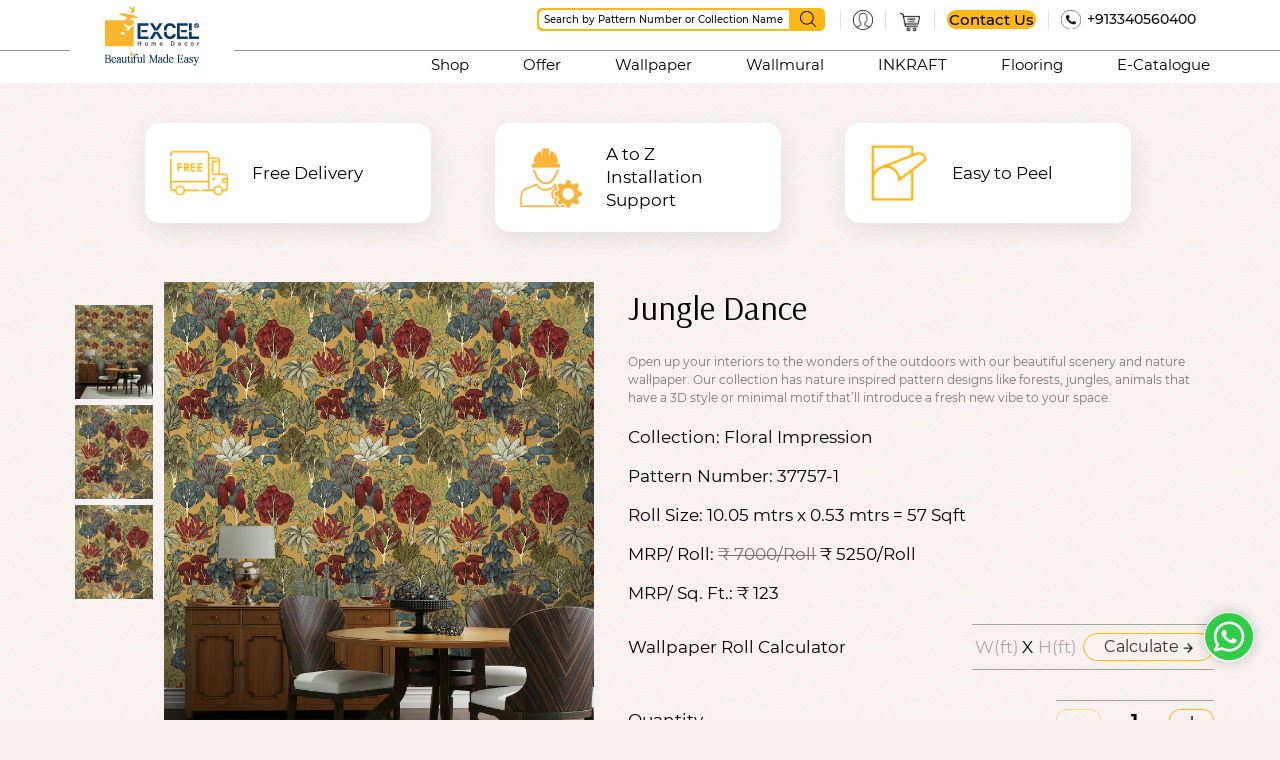

--- FILE ---
content_type: text/html; charset=utf-8
request_url: https://www.excelwallpapers.com/product-detail/jungle-dance
body_size: 11068
content:
<!DOCTYPE html>
<html lang='en'>
<head>
<meta charset='utf-8'>
<meta content='width=device-width, initial-scale=1, maximum-scale=5, user-scalable=yes' name='viewport'>
<link href='/assets/favicon.png' rel='shortcut icon' type='image/x-icon'>
<link href='/assets/favicon.png' rel='icon' type='image/x-icon'>
<link href='https://stackpath.bootstrapcdn.com/font-awesome/4.7.0/css/font-awesome.min.css' rel='stylesheet'>
<link href='https://www.excelwallpapers.com/product-detail/jungle-dance' rel='canonical'>
<!-- Google Tag Manager -->
<script>
  (function(w,d,s,l,i){w[l]=w[l]||[];w[l].push({'gtm.start':
  new Date().getTime(),event:'gtm.js'});var f=d.getElementsByTagName(s)[0],
  j=d.createElement(s),dl=l!='dataLayer'?'&l='+l:'';j.async=true;j.src=
  'https://www.googletagmanager.com/gtm.js?id='+i+dl;f.parentNode.insertBefore(j,f);
  })(window,document,'script','dataLayer','GTM-NXXVFKT');
</script>
<script async='' src='https://www.googletagmanager.com/gtag/js?id=AW-757770348'></script>
<script>
  window.dataLayer = window.dataLayer || []; function gtag(){dataLayer.push(arguments);} gtag('js', new Date()); gtag('config', 'AW-757770348');
</script>
<!-- End Google Tag Manager -->
<link href="/assets/application-dc136f5a452c756bf5c8e1ac237bf071.css" media="all" rel="stylesheet" />
<link href="/assets/cropper.css" media="screen" rel="stylesheet" />
<title>Excel Wallpaper - Jungle Dance</title>
<meta content="authenticity_token" name="csrf-param" />
<meta content="LdICXiga/husMhejTa7yBZng160SBWpFgyyYdqZfdCM=" name="csrf-token" />
</head>
<script type='application/ld+json'>
{
"@context": "https://schema.org",
"@type": "Organization",
"name": "Excel Home Decor ",
"url": "https://www.excelwallpapers.com/",
"logo": "https://s3.amazonaws.com/adroitart/header_logo/images/1/small/Home_decor_logo_for_web-148_x_63.png",
"contactPoint": {
"@type": "ContactPoint",
"telephone": "+913340560400",
"contactType": "sale/service",
"areaServed": "IN",
"availableLanguage": ["en","Hindi"]
},
"sameAs": [
"https://www.facebook.com/excelhomedecor",
"https://www.instagram.com/excelwallcoverings/",
"https://www.youtube.com/c/ExcelWallCoverings/videos",
"https://www.linkedin.com/company/excel-wallcoverings/",
"https://www.excelwallpapers.com/"
]
}
</script>
<body class='body'>
<!-- Google Tag Manager (noscript) -->
<noscript>
<iframe height='0' src='https://www.googletagmanager.com/ns.html?id=GTM-NXXVFKT' style='display:none;visibility:hidden' width='0'></iframe>
</noscript>
<!-- End Google Tag Manager (noscript) -->
<header id='header'>
<div class='medium-container'>
<a class='logo' href='/'>
<img alt='Header Logo- Excel' src='https://s3.amazonaws.com/adroitart/header_logo/images/1/small/Beautiful_made_easy_unit-01.png?1711028013'>
</a>
<div class='header-right'>
<div class='top-header'>
<form accept-charset="UTF-8" action="/product-listing" method="get"><div style="margin:0;padding:0;display:inline"><input name="utf8" type="hidden" value="&#x2713;" /></div>
<div class='search-box'>
<span class='search-input-box'>
<input id="search" name="search" placeholder="Search by Pattern Number or Collection Name" type="text" />
</span>
<button class='search-btn' type='submit'>
<img alt='Search Icon' src='/assets/search_icon.png'>
</button>
</div>
</form>

<div class='profile-box'>
<button>
<img alt='Profile Icon' src='/assets/profile_icon_new.png'>
</button>
<div class='account-popup-wrap'>
<div class='account-popup'>
<!-- .btn-wrpa -->
<!-- %a.lout{:href => "/users/sign_out", :method => "delete"} Sign Out -->
<div class='acc-box'>
<ul>
<li>
<a class='lout click-sign-in-btn' data-popup='login-form'>Sign In</a>
</li>
<li>
<a class='lout' data-popup='register-form'>Register</a>
</li>
</ul>
</div>
</div>
</div>
</div>
<div class='cart-box'>
<a href='/carts'>
<img alt='Cart Icon' src='/assets/cart_icon_new.png'>
</a>
</div>
<div class='callus-box'>
<a class='btn' href='/contact-us'>Contact Us</a>
</div>
<div class='call-now'>
<img alt='Contact Us' src='/assets/contact_us.png'>
<a href='tel:+913340560400'>+913340560400</a>
</div>
<div class='contact-us-mob'>
<a class='btn' href='/contact-us'>
<img alt='telegram' src='/assets/telegram_new.png'>
</a>
</div>
<div class='call-now-mob'>
<a class='btn' href='tel:+913340560400'>
<img alt='Old Phone' src='/assets/old-phone_new.png'>
</a>
</div>
<button class='menu-btn' title='Menu Bar'>
<span></span>
<span></span>
<span></span>
</button>
</div>
<nav>
<ul>
	<li><a href="/shop">Shop</a></li>
	<li><a href="/offer">Offer</a></li>
	<li><a href="/product-listing/wallpaper">Wallpaper</a></li>
	<li><a href="/product-listing/wallmurals">Wallmural</a></li>
	<li><a href="/product-listing/inkraft">INKRAFT</a></li>
	<li><a href="/product-listing/flooring">Flooring</a></li>
	<!--<li><a href="/product-listing/furnishing">Fabrex</a></li> --><!-- <li><a href="/product-listing/carpet-tiles">Carpet Tiles</a></li> -->
	<li><a href="/e-catalogue">E-Catalogue</a></li>
	<!-- <li><a href="https://visualiser.arnxt.com/walls?brand=excel" target="_blank">Try &amp; Buy</a></li> -->
</ul>

</nav>
<div class='popup-wrap' id='change-password-form'>
<span class='close-popup'></span>
<form accept-charset="UTF-8" action="/change-password" data-remote="true" method="get"><div style="margin:0;padding:0;display:inline"><input name="utf8" type="hidden" value="&#x2713;" /></div>
<div class='half_input'>
<label>Old Password</label>
<input class="textfield" id="old_password" name="old_password" type="text" />
</div>
<div class='half_input'>
<label>New Password</label>
<input class="textfield" id="new_password" name="new_password" type="text" />
</div>
<div class='half_input'>
<label>Confirm Password</label>
<input class="textfield" id="confirm_password" name="confirm_password" type="text" />
</div>
<div class='half_input change-pass-btn'>
<button class='btn color-btn submit-enq-btn change-pass' data-disable-with='Please Wait....' type='submit'>
submit
</button>
</div>
</form>

<div class='sign_up_error_1'></div>
</div>
<div class='overlay'></div>

<div class='popup-wrap' id='login-form'>
<span class='close-popup'></span>
<div id='login-pops-ho'>
<form accept-charset="UTF-8" action="/users/sign_in" class="login-form" data-remote="true" id="new_user" method="post"><div style="margin:0;padding:0;display:inline"><input name="utf8" type="hidden" value="&#x2713;" /></div><div class='half_input'>
<label>Email Address / Mobile</label>
<input id="user_email" name="user[email]" type="text" value="" />
</div>
<div class='half_input'>
<label>Password</label>
<input id="user_password" name="user[password]" type="password" />
</div>
<div class='half_input'>
<div class='custom-checkbox'>
<input id="login_with_otp" name="login_with_otp" type="checkbox" value="1" />
<a class='otp-btn popup-btn' data-href='opt-box'>
Login with OTP
</a>
</div>
</div>
<div class='half_input'>
<input class="load-more-btn" name="commit" type="submit" value="Login" />
</div>
</form>

<div class='row-bx'>
<div class='sign_up_error'></div>
</div>
<div class='row-bx'>
<button class='size-btn' data-popup='forgot-password-form'>Forgot Password</button>
<button class='size-btn' data-popup='register-form'>Register</button>
</div>
</div>
<div class='signin-box hide' id='opt-box-ho' style='display:none'>
<div class='login-box'>
<h2>
Verification Code
</h2>
<p>
Please enter 6 digit verifiation code sent on your registered mobile number
</p>
<form accept-charset="UTF-8" action="/otp-verification" data-remote="true" method="post"><div style="margin:0;padding:0;display:inline"><input name="utf8" type="hidden" value="&#x2713;" /></div>
<div class='otp-box'>
<input id="otp" name="otp" type="text" />
</div>
<div class='btn-wrap flx-start'>
<button class='btn load-more-btn' type='submit'>Submit</button>
<a class='btn size-btn' href='/otp-verification-cancle'>Cancel</a>
</div>
</form>

<form accept-charset="UTF-8" action="/resend-otp-verification" data-remote="true" method="post"><div style="margin:0;padding:0;display:inline"><input name="utf8" type="hidden" value="&#x2713;" /></div>
<input id="otp_p_no" name="otp_p_no" type="hidden" value="1" />
<div class='otp-flex'>
<span class='otp-txt'>New OTP will be send in sec</span>
<div class='otp-counter'>20</div>
<button class='resend-otp'>Resend OTP</button>
</div>
</form>

</div>
<div class='success_msg' style='text-align: center;font-size: 18px;padding-top: 10px;color: green;'></div>
<div class='error_msg' style='text-align: center;padding-top: 10px;color: red;font-size: 14px;'></div>
</div>
</div>

<div class='popup-wrap' id='register-form'>
<span class='close-popup'></span>
<form accept-charset="UTF-8" action="/users" class="register-form" data-remote="true" id="new_user" method="post"><div style="margin:0;padding:0;display:inline"><input name="utf8" type="hidden" value="&#x2713;" /></div><div class='half_input'>
<label>Name</label>
<input id="user_name" name="user[name]" type="text" />
</div>
<div class='half_input'>
<label>Email Address</label>
<input id="user_email" name="user[email]" type="email" value="" />
</div>
<div class='half_input'>
<label>Mobile No</label>
<input id="user_mobile_no" name="user[mobile_no]" type="text" />
</div>
<div class='half_input'>
<label>Password</label>
<input id="user_password" name="user[password]" type="password" />
</div>
<div class='half_input'>
<label>Confirm Password</label>
<input id="user_password_confirmation" name="user[password_confirmation]" type="password" />
</div>
<div class='half_input half_input_register'>
<input data-disable-with="Please wait.." name="commit" type="submit" value="Register" />
</div>
</form>

<div class='sign_up_error_1'></div>
<div class='row-bx'>
<button class='size-btn' data-popup='login-form'>Login</button>
<button class='size-btn' data-popup='forgot-password-form'>Forgot Password</button>
</div>
</div>

<div class='popup-wrap' id='forgot-password-form'>
<span class='close-popup'></span>
<div class='forgot-password-form'>
<p class='popup-text'>We will send you a link to reset your password</p>
<form accept-charset="UTF-8" action="/users/password" class="new_user" data-remote="true" id="new_user" method="post"><div style="margin:0;padding:0;display:inline"><input name="utf8" type="hidden" value="&#x2713;" /></div>
<div class='half_input'>
<div class='reset-mail-text'>
<label>Email</label>
</div>
<input autofocus="autofocus" id="user_email" name="user[email]" type="email" value="" />
</div>
<div class='half_input'>
<input class="load-more-btn" data-disable-with="Please wait..." name="commit" type="submit" value="Send me reset password instructions" />
</div>
</form>

</div>
<div class='sign_up_error_2' style='font-size: 12px;color: red;line-height: 16px;'></div>
</div>

<div class='overlay'></div>
<div class='loader-overlay'></div>
</div>
</div>
</header>
<style>
  #header nav li a.active{color:#fdb813;}
  .countdown{position: absolute;width: 120%;left: -10%;background: #fff;    display: flex;justify-content: center;gap: 50px;background: #143c67;padding: 10px}
  .countdown-value{font-size: 25px;font-weight: 500;color:#fdb813; }
  .countdown-heading{color: #fdb813;}
  .countdown h2{text-transform: uppercase;font-size: 25px;}
  .countdown h2, .countdown .heading03 + p{color: #fff;}
  .colan{color: #fff;font-size: 25px;font-weight: 500;color: #fdb813;}
  .countdown .right-box{    display: flex;align-items: center;gap: 20px;}
  .header-box{background:#fdb813;padding:6px;} 
  / #header:after {top:80px;}
  /*  #header:after {top:49px;}*/
  .header-box-text{text-align:center;color:black;} 
  .call-now a.btn{    cursor: pointer;
    border: 1px solid #fdb813 !important;
    border-radius: 15px;
    padding: 4px 15px !important;}
  .top-header img{width:20px;}
   #header .top-header a{border: none !important;display: inline-block;vertical-align: middle;padding: 2px 2px !important;}
   #header .top-header .call-now img{display: inline-block;vertical-align: middle;}
   
  
  @media screen and (max-width: 1023px){
    .countdown h2{font-size: 24px}
  
  }
  
  @media screen and (max-width: 767px){
    .qty-count{position: absolute;margin-left: 2px;}
    .countdown{flex-direction: column;align-items: center;justify-content: center;gap: 5px;}
    .countdown h2{font-size: 22px}
    .countdown .right-box{gap: 10px;}
    .countdown-value{font-size: 22px;}
    .countdown .right-box{font-size: 11px}
    
    #header:after {top:98%;}
  }
</style>

<main id='main'>
<div class='loader'></div>
<div class='loader-overlay'></div>
<script type='application/ld+json'>
{
"@context": "https://schema.org/",
"@type": "Product",
"name": "Jungle Dance",
"image": "https://s3.amazonaws.com/adroitart/images/6838/original/AS377571_1.jpg?1651302226",
"description": "Open up your interiors to the wonders of the outdoors with our beautiful scenery and nature wallpaper. Our collection has nature inspired pattern designs like forests, jungles, animals that have a 3D style or minimal motif that’ll introduce a fresh new vibe to your space.",
"brand": {
"@type": "Brand",
"name": "Excel Wallpaper"
},
"sku": "37757-1",
"aggregateRating": {
"@type": "AggregateRating",
"ratingValue": "5",
"bestRating": "5",
"worstRating": "1",
"ratingCount": "173"
},
"offers": {
"@type": "Offer",
"price": "93",
"priceCurrency": "INR",
"availability": "https://schema.org/InStock"
}
}
</script>
<section class='pd-usp-section header-space'>
<div class='small-container'>
<div class='usp-container'>
<figure>
<div class='icon-box'>
<img alt='' src='/assets/fd_icon.png'>
</div>
<figcaption>Free Delivery</figcaption>
</figure>
<figure>
<div class='icon-box'>
<img alt='' src='/assets/Free Installation &amp; Assistance.png'>
</div>
<figcaption>A to Z Installation Support</figcaption>
</figure>
<figure>
<div class='icon-box'>
<img alt='' src='/assets/peel_icon.png'>
</div>
<figcaption>Easy to Peel</figcaption>
</figure>
</div>
</div>
</section>
<!-- pd-usp-section close -->
<section class='product-detail-section'>
<div class='medium-container'>
<div class='product-dlt-imgbox'>
<div class='product-img-container' id='product_color_image'>
<div class='dlt-bigimg-box'>
<img data-zoom-image='https://s3.amazonaws.com/adroitart/images/6838/original/AS377571_1.jpg?1651302226' decoding='async' fetchpriority='high' id='zoom_03' src='https://s3.amazonaws.com/adroitart/images/6838/original/AS377571_1.jpg?1651302226'>
</div>
<div class='dlt-thumb-box' id='gallery_01'>
<div class='vertical-thumb-slider'>
<div class='thumb-box'>
<a data-image='https://s3.amazonaws.com/adroitart/images/6838/original/AS377571_1.jpg?1651302226' data-zoom-image='https://s3.amazonaws.com/adroitart/images/6838/original/AS377571_1.jpg?1651302226' href='javascript:void(0);' id='pc-19'>
<img loading='lazy' src='https://s3.amazonaws.com/adroitart/images/6838/small/AS377571_1.jpg?1651302226'>
</a>
</div>
<div class='thumb-box'>
<a data-image='https://s3.amazonaws.com/adroitart/images/6839/original/AS377571.jpg?1648902835' data-zoom-image='https://s3.amazonaws.com/adroitart/images/6839/original/AS377571.jpg?1648902835' href='javascript:void(0);' id='pc-19'>
<img loading='lazy' src='https://s3.amazonaws.com/adroitart/images/6839/small/AS377571.jpg?1648902835'>
</a>
</div>
<div class='thumb-box'>
<a data-image='https://s3.amazonaws.com/adroitart/images/6840/original/AS377571.jpg?1648902836' data-zoom-image='https://s3.amazonaws.com/adroitart/images/6840/original/AS377571.jpg?1648902836' href='javascript:void(0);' id='pc-19'>
<img loading='lazy' src='https://s3.amazonaws.com/adroitart/images/6840/small/AS377571.jpg?1648902836'>
</a>
</div>
</div>
</div>

</div>
<div class='clear'></div>
<div class='color-box'>
<h2>Select Color</h2>
<div class='color-wrap'>
<div class='custom-thumb-slider'>
<div class='select-color' for='13590' id='selected-color' onclick="$.getScript('/change-color-images/3969?color_id=13590')">
<img alt='' src='https://s3.amazonaws.com/adroitart/images/6839/small/AS377571.jpg?1648902835'>
</div>
<div class='select-color' for='13591' id='selected-color' onclick="$.getScript('/change-color-images/3969?color_id=13591')">
<img alt='' src='https://s3.amazonaws.com/adroitart/images/6842/small/AS377572.jpg?1648902837'>
</div>
<div class='select-color' for='13592' id='selected-color' onclick="$.getScript('/change-color-images/3969?color_id=13592')">
<img alt='' src='https://s3.amazonaws.com/adroitart/images/6845/small/AS377573.jpg?1648902839'>
</div>
<div class='select-color' for='13593' id='selected-color' onclick="$.getScript('/change-color-images/3969?color_id=13593')">
<img alt='' src='https://s3.amazonaws.com/adroitart/images/6848/small/AS377574.jpg?1648902840'>
</div>
<div class='select-color' for='13594' id='selected-color' onclick="$.getScript('/change-color-images/3969?color_id=13594')">
<img alt='' src='https://s3.amazonaws.com/adroitart/images/6851/small/AS377575.jpg?1648902842'>
</div>
<div class='select-color' for='13596' id='selected-color' onclick="$.getScript('/change-color-images/3969?color_id=13596')">
<img alt='' src='https://s3.amazonaws.com/adroitart/images/6857/small/AS377577.jpg?1648902845'>
</div>
</div>
</div>
</div>
</div>
<div class='product-dlt-content'>
<h1 class='heading03'>Jungle Dance</h1>
<p>Open up your interiors to the wonders of the outdoors with our beautiful scenery and nature wallpaper. Our collection has nature inspired pattern designs like forests, jungles, animals that have a 3D style or minimal motif that’ll introduce a fresh new vibe to your space.</p>
<div class='prd-info-box'>
<label>Collection:</label>
<span>Floral Impression</span>
</div>
<div class='prd-info-box'>
<label>Pattern Number:</label>
<span id='pr-pt-color'>37757-1</span>
</div>
<div class='prd-info-box'>
<label>Roll Size:</label>
<span>10.05 mtrs x 0.53 mtrs = 57 Sqft</span>
</div>
<div class='prd-info-box'>
<label>MRP/ Roll:</label>
<span>
<div class='strick_price'>₹ 7000/Roll</div>
</span>
₹ 5250/Roll
</div>
<div class='prd-info-box'>
<label>MRP/ Sq. Ft.:</label>
<span>₹ 123</span>
</div>
<div class='prd-info-box in-pin dis-flex'>
<label>Wallpaper Roll Calculator</label>
<div class='info-box calc-box dis-flex'>
<form accept-charset="UTF-8" action="/wallpaper_roll_calculator" class="dis-flex" data-remote="true" method="get"><div style="margin:0;padding:0;display:inline"><input name="utf8" type="hidden" value="&#x2713;" /></div>
<input id="product_id" name="product_id" type="hidden" value="3969" />
<span>
<input id="width" name="width" placeholder="W(ft)" required="required" type="text" value="" />
</span>
<span>X</span>
<span>
<input id="height" name="height" placeholder="H(ft)" required="required" type="text" value="" />
</span>
<button class='btn calc-btn' type='submit'>
Calculate
<img alt='buy-arrow-icon' src='/assets/buy-arrow-icon.png'>
</button>
</form>

<p class='final_roll_needed'></p>
</div>
</div>
<div class='prd-info-box dis-flex'>
<label>Quantity</label>
<div class='info-box counter-box'>
<button class='minus-btn pnt-none'></button>
<input class='count' id='s-3969' readonly='readonly' value='1'>
<button class='plus-btn'></button>
</div>
</div>
<div class='prd-info-box in-pin dis-flex'>
<label>Delivery Options</label>
<div class='info-box pincode'>
<form accept-charset="UTF-8" action="/pincode_tat_calc" data-remote="true" method="get"><div style="margin:0;padding:0;display:inline"><input name="utf8" type="hidden" value="&#x2713;" /></div>
<input id="pincode" name="pincode" placeholder="Pincode" type="text" />
<button class='btn' type='submit'>
<img alt=' ' src='/assets/buy-arrow-icon.png'>
</button>
</form>

<p class='pincode_tat'></p>
</div>
</div>
<div class='prd-info-box'>
<button class='size-btn buy-now-bulk-stock-n'>
Add To Cart
<img alt=' ' src='/assets/buy-arrow-icon.png'>
</button>
<button class='add-cart-btn buy-now-bulk-stock'>
Buy Now
<img alt=' ' src='/assets/buy-arrow-icon.png'>
</button>
<a class='size-btn show-offline' for='nlb-3969' href='javascript:void(0);'>
Buy Offline
<img alt=' ' src='/assets/buy-arrow-icon.png'>
</a>
</div>
</div>
<!-- product-dlt-content close -->
</div>
</section>
<!-- product-detail-section close -->
<section class='section prodinfo-section'>
<div class='medium-container'>
<div class='tab-header'>
<button class='active' data-tab='pd-tab'>Product Information</button>
<button data-tab='ig-tab'>Installation guidelines</button>
</div>
<div class='tab-container'>
<div class='tab-box' id='pd-tab' style='display: block;'>
<div class='tab-row'>
<h5>Botanical</h5>
<p>Open up your interiors to the wonders of the outdoors with our beautiful scenery and nature
wallpaper. Our collection has nature inspired pattern designs like forests, jungles, animals that have
a 3D style or minimal motif that’ll introduce a fresh new vibe to your space.</p>
</div>
<div class='tab-row'>
<h5>Item Details</h5>
<ul class='list-ul'>
<li>
<p>Usage for: Living room, Bedroom, Office</p>
</li>
<li>
<p>Please note: Not suitable for damp, dirty &amp; rough surfaces</p>
</li>
<li>
<p>Collection: Floral Impression</p>
</li>
<li>
<p>Package Contents: Excel wallpaper rolls is 10.05 mtrs x 0.53 mtrs = 57 Sqft, Average utilization of each roll is 57 sqft</p>
</li>
<li>
<p>Instructions: Spongeable, easy to remove, colorfast and fire resistant.</p>
</li>
<li>
<p>It is not Self Adhesive wallpaper, we do not provide glue with wallpaper.</p>
</li>
<li>
<p>Excel wallpapers are made of a premium, high quality and durable materials and are safe for walls and will last for years without fading.</p>
</li>
<li>
<p>Maintenance Tips - Always wipe from bottom to top, clean stubborn stains with clean damp cloth (do not use strong abrasive cleaning agents or hard scrubbers on wallpaper surface)</p>
</li>
</ul>
</div>
</div>
<div class='tab-box' id='ig-tab'>
<div class='tab-row'>
<div class='tab-row'>
<div class='ig-tab-img'>
<a href='/wallpaper-application-instructions.pdf'>
<img src='/assets/Installation-guide-01.jpg'>
</a>
</div>
<div class='ig-tab-img'>
<a href='/wallpaper-application-instructions.pdf'>
<img src='/assets/Installation-guide-02.jpg'>
</a>
</div>
<div class='ig-tab-img'>
<a href='/wallpaper-application-instructions.pdf'>
<img src='/assets/Installation-guide-03.jpg'>
</a>
</div>
<div class='ig-tab-img'>
<a href='/wallpaper-application-instructions.pdf'>
<img src='/assets/Installation-guide-04.jpg'>
</a>
</div>
<div class='ig-tab-img'>
<a href='/wallpaper-application-instructions.pdf'>
<img src='/assets/Installation-guide-05.jpg'>
</a>
</div>
</div>
</div>
</div>
</div>
</div>
</section>
<section class='section na-mid-section'>
<div class='container'>
<div class='sec-head'>
<h2 class='heading02'>
MORE LIKE THIS
</h2>
</div>
<div class='product-row'>
<figure class='product-box'>
<div class='img-box' id='change_listing_images_3973'>
<div class='dis-ribbon'>
<img src='/assets/discount-img.png'>
<span>
25% OFF
</span>
</div>
<div class='pro-img-slider pro-img-slider-3973'>
<div class='slider-item'>
<a href='/product-detail/scandinavian-heights' target='_blank'>
<img alt='' src='https://s3.amazonaws.com/adroitart/images/6767/large/AS377511_1.jpg?1651302014'>
</a>
</div>
<div class='slider-item'>
<a href='/product-detail/scandinavian-heights' target='_blank'>
<img alt='' src='https://s3.amazonaws.com/adroitart/images/6768/large/AS377511.jpg?1648901763'>
</a>
</div>
</div>
<style>
  .img-box.wallpaper{position: relative;}
  .dis-ribbon {
    position: absolute;
    right: 0; 
    top: 0;
    z-index: 1;
    width:65px;
    height: 65px;
  }
  .dis-ribbon span {
    font-size: 16px;
    color: #000000;
    position: absolute;
    top: 50%;
    left: 50%;
    transform: translate(-50%, -50%);
    text-align: center
  }
</style>

</div>
<figcaption>
<div class='product-box-content'>
<div class='pro-info-left'>
<h2 class='pro-title'>
<span>Scandinavian Heights</span>
<span class='set_pattern_number_3973'>37751-1</span>
</h2>
<h2 class='pro-title'>
₹ 7000/Roll
<span>57 Sq. Ft.</span>
</h2>
</div>
<div class='pro-info-right'>
<ul>
<li class='active remove_active_3973' onclick="$.getScript('/change-listing-images/3973?color_id=6'); $('.remove_active_3973').removeClass('active'); $(this).addClass('active');">
<img alt='' src='https://s3.amazonaws.com/adroitart/images/6768/small/AS377511.jpg?1648901763'>
</li>
<li class='remove_active_3973' onclick="$.getScript('/change-listing-images/3973?color_id=12'); $('.remove_active_3973').removeClass('active'); $(this).addClass('active');">
<img alt='' src='https://s3.amazonaws.com/adroitart/images/6771/small/AS377512.jpg?1648901764'>
</li>
<li class='remove_active_3973' onclick="$.getScript('/change-listing-images/3973?color_id=10'); $('.remove_active_3973').removeClass('active'); $(this).addClass('active');">
<img alt='' src='https://s3.amazonaws.com/adroitart/images/6774/small/AS377513.jpg?1648901766'>
</li>
<li class='remove_active_3973' onclick="$.getScript('/change-listing-images/3973?color_id=1'); $('.remove_active_3973').removeClass('active'); $(this).addClass('active');">
<img alt='' src='https://s3.amazonaws.com/adroitart/images/6777/small/AS377514.jpg?1648901768'>
</li>
<li class='remove_active_3973' onclick="$.getScript('/change-listing-images/3973?color_id=2'); $('.remove_active_3973').removeClass('active'); $(this).addClass('active');">
<img alt='' src='https://s3.amazonaws.com/adroitart/images/6781/small/AS377515.jpg?1648901922'>
</li>
<li class='remove_active_3973' onclick="$.getScript('/change-listing-images/3973?color_id=3'); $('.remove_active_3973').removeClass('active'); $(this).addClass('active');">
<img alt='' src='https://s3.amazonaws.com/adroitart/images/6784/small/AS377516.jpg?1648901923'>
</li>
<li class='remove_active_3973' onclick="$.getScript('/change-listing-images/3973?color_id=17'); $('.remove_active_3973').removeClass('active'); $(this).addClass('active');">
<img alt='' src='https://s3.amazonaws.com/adroitart/images/6790/small/AS377518.jpg?1648901927'>
</li>
<li class='remove_active_3973' onclick="$.getScript('/change-listing-images/3973?color_id=5'); $('.remove_active_3973').removeClass('active'); $(this).addClass('active');">
<img alt='' src='https://s3.amazonaws.com/adroitart/images/6793/small/AS377519.jpg?1648901928'>
</li>
</ul>
</div>
</div>
<p>Open up your interiors to the wonders of the outdoors with our beautiful scen...</p>
<div class='product-box-btn'>
<a class='buy-btn' href='/product-detail/scandinavian-heights'>
Buy Now
<img alt='buy-arrow-icon' src='/assets/buy-arrow-icon.png'>
</a>
<!-- %button.action-icon.like-icon -->
</div>
</figcaption>
</figure>
<figure class='product-box'>
<div class='img-box' id='change_listing_images_3972'>
<div class='dis-ribbon'>
<img src='/assets/discount-img.png'>
<span>
25% OFF
</span>
</div>
<div class='pro-img-slider pro-img-slider-3972'>
<div class='slider-item'>
<a href='/product-detail/colors-of-autumn' target='_blank'>
<img alt='' src='https://s3.amazonaws.com/adroitart/images/6798/large/AS377532_1.jpg?1651302116'>
</a>
</div>
<div class='slider-item'>
<a href='/product-detail/colors-of-autumn' target='_blank'>
<img alt='' src='https://s3.amazonaws.com/adroitart/images/6799/large/AS377532.jpg?1648902263'>
</a>
</div>
</div>
<style>
  .img-box.wallpaper{position: relative;}
  .dis-ribbon {
    position: absolute;
    right: 0; 
    top: 0;
    z-index: 1;
    width:65px;
    height: 65px;
  }
  .dis-ribbon span {
    font-size: 16px;
    color: #000000;
    position: absolute;
    top: 50%;
    left: 50%;
    transform: translate(-50%, -50%);
    text-align: center
  }
</style>

</div>
<figcaption>
<div class='product-box-content'>
<div class='pro-info-left'>
<h2 class='pro-title'>
<span>Colors of Autumn</span>
<span class='set_pattern_number_3972'>37753-2</span>
</h2>
<h2 class='pro-title'>
₹ 7000/Roll
<span>57 Sq. Ft.</span>
</h2>
</div>
<div class='pro-info-right'>
<ul>
<li class='active remove_active_3972' onclick="$.getScript('/change-listing-images/3972?color_id=6'); $('.remove_active_3972').removeClass('active'); $(this).addClass('active');">
<img alt='' src='https://s3.amazonaws.com/adroitart/images/6799/small/AS377532.jpg?1648902263'>
</li>
<li class='remove_active_3972' onclick="$.getScript('/change-listing-images/3972?color_id=1'); $('.remove_active_3972').removeClass('active'); $(this).addClass('active');">
<img alt='' src='https://s3.amazonaws.com/adroitart/images/6802/small/AS377533.jpg?1648902265'>
</li>
<li class='remove_active_3972' onclick="$.getScript('/change-listing-images/3972?color_id=17'); $('.remove_active_3972').removeClass('active'); $(this).addClass('active');">
<img alt='' src='https://s3.amazonaws.com/adroitart/images/6805/small/AS377535.jpg?1648902266'>
</li>
</ul>
</div>
</div>
<p>Open up your interiors to the wonders of the outdoors with our beautiful scen...</p>
<div class='product-box-btn'>
<a class='buy-btn' href='/product-detail/colors-of-autumn'>
Buy Now
<img alt='buy-arrow-icon' src='/assets/buy-arrow-icon.png'>
</a>
<!-- %button.action-icon.like-icon -->
</div>
</figcaption>
</figure>
<figure class='product-box'>
<div class='img-box' id='change_listing_images_3968'>
<div class='dis-ribbon'>
<img src='/assets/discount-img.png'>
<span>
25% OFF
</span>
</div>
<div class='pro-img-slider pro-img-slider-3968'>
<div class='slider-item'>
<a href='/product-detail/peace-lily' target='_blank'>
<img alt='' src='https://s3.amazonaws.com/adroitart/images/6859/large/AS377041_1.jpg?1651302163'>
</a>
</div>
<div class='slider-item'>
<a href='/product-detail/peace-lily' target='_blank'>
<img alt='' src='https://s3.amazonaws.com/adroitart/images/6860/large/AS377041.jpg?1648902991'>
</a>
</div>
</div>
<style>
  .img-box.wallpaper{position: relative;}
  .dis-ribbon {
    position: absolute;
    right: 0; 
    top: 0;
    z-index: 1;
    width:65px;
    height: 65px;
  }
  .dis-ribbon span {
    font-size: 16px;
    color: #000000;
    position: absolute;
    top: 50%;
    left: 50%;
    transform: translate(-50%, -50%);
    text-align: center
  }
</style>

</div>
<figcaption>
<div class='product-box-content'>
<div class='pro-info-left'>
<h2 class='pro-title'>
<span>Peace Lily</span>
<span class='set_pattern_number_3968'>37704-1</span>
</h2>
<h2 class='pro-title'>
₹ 7000/Roll
<span>57 Sq. Ft.</span>
</h2>
</div>
<div class='pro-info-right'>
<ul>
<li class='active remove_active_3968' onclick="$.getScript('/change-listing-images/3968?color_id=10'); $('.remove_active_3968').removeClass('active'); $(this).addClass('active');">
<img alt='' src='https://s3.amazonaws.com/adroitart/images/6860/small/AS377041.jpg?1648902991'>
</li>
<li class='remove_active_3968' onclick="$.getScript('/change-listing-images/3968?color_id=3'); $('.remove_active_3968').removeClass('active'); $(this).addClass('active');">
<img alt='' src='https://s3.amazonaws.com/adroitart/images/6863/small/AS377042.jpg?1648902992'>
</li>
<li class='remove_active_3968' onclick="$.getScript('/change-listing-images/3968?color_id=2'); $('.remove_active_3968').removeClass('active'); $(this).addClass('active');">
<img alt='' src='https://s3.amazonaws.com/adroitart/images/6866/small/AS377044.jpg?1648902994'>
</li>
<li class='remove_active_3968' onclick="$.getScript('/change-listing-images/3968?color_id=1'); $('.remove_active_3968').removeClass('active'); $(this).addClass('active');">
<img alt='' src='https://s3.amazonaws.com/adroitart/images/6869/small/AS377043.jpg?1648902995'>
</li>
</ul>
</div>
</div>
<p>Open up your interiors to the wonders of the outdoors with our beautiful scen...</p>
<div class='product-box-btn'>
<a class='buy-btn' href='/product-detail/peace-lily'>
Buy Now
<img alt='buy-arrow-icon' src='/assets/buy-arrow-icon.png'>
</a>
<!-- %button.action-icon.like-icon -->
</div>
</figcaption>
</figure>
<figure class='product-box'>
<div class='img-box' id='change_listing_images_3967'>
<div class='dis-ribbon'>
<img src='/assets/discount-img.png'>
<span>
25% OFF
</span>
</div>
<div class='pro-img-slider pro-img-slider-3967'>
<div class='slider-item'>
<a href='/product-detail/folksy-jungle' target='_blank'>
<img alt='' src='https://s3.amazonaws.com/adroitart/images/6871/large/AS377081.jpg?1648903106'>
</a>
</div>
<div class='slider-item'>
<a href='/product-detail/folksy-jungle' target='_blank'>
<img alt='' src='https://s3.amazonaws.com/adroitart/images/6872/large/AS377081.jpg?1648903107'>
</a>
</div>
</div>
<style>
  .img-box.wallpaper{position: relative;}
  .dis-ribbon {
    position: absolute;
    right: 0; 
    top: 0;
    z-index: 1;
    width:65px;
    height: 65px;
  }
  .dis-ribbon span {
    font-size: 16px;
    color: #000000;
    position: absolute;
    top: 50%;
    left: 50%;
    transform: translate(-50%, -50%);
    text-align: center
  }
</style>

</div>
<figcaption>
<div class='product-box-content'>
<div class='pro-info-left'>
<h2 class='pro-title'>
<span>Folksy Jungle</span>
<span class='set_pattern_number_3967'>37708-1</span>
</h2>
<h2 class='pro-title'>
₹ 7000/Roll
<span>57 Sq. Ft.</span>
</h2>
</div>
<div class='pro-info-right'>
<ul>
<li class='active remove_active_3967' onclick="$.getScript('/change-listing-images/3967?color_id=10'); $('.remove_active_3967').removeClass('active'); $(this).addClass('active');">
<img alt='' src='https://s3.amazonaws.com/adroitart/images/6872/small/AS377081.jpg?1648903107'>
</li>
<li class='remove_active_3967' onclick="$.getScript('/change-listing-images/3967?color_id=6'); $('.remove_active_3967').removeClass('active'); $(this).addClass('active');">
<img alt='' src='https://s3.amazonaws.com/adroitart/images/6878/small/AS377083.jpg?1648903110'>
</li>
</ul>
</div>
</div>
<p>Open up your interiors to the wonders of the outdoors with our beautiful scen...</p>
<div class='product-box-btn'>
<a class='buy-btn' href='/product-detail/folksy-jungle'>
Buy Now
<img alt='buy-arrow-icon' src='/assets/buy-arrow-icon.png'>
</a>
<!-- %button.action-icon.like-icon -->
</div>
</figcaption>
</figure>
</div>
</div>
</section>
<section class='section enq-section'>
<div class='small-container'>
<div class='enq-card'>
<form accept-charset="UTF-8" action="/enquiries" class="new_enquiry" data-remote="true" id="new_enquiry" method="post"><div style="margin:0;padding:0;display:inline"><input name="utf8" type="hidden" value="&#x2713;" /></div><div class='input-box'>
<input class="normal-product-nbl" id="enquiry_product_id" name="enquiry[product_id]" type="hidden" value="" />
<input id="enquiry_name" name="enquiry[name]" placeholder="Enter Name" required="required" type="text" />
</div>
<div class='input-box'>
<input id="enquiry_email" name="enquiry[email]" placeholder="Enter Email" required="required" type="email" />
</div>
<div class='input-box'>
<input id="enquiry_mobile_number" name="enquiry[mobile_number]" placeholder="Enter Phone Number" required="required" type="text" />
</div>
<div class='input-box'>
<textarea id="enquiry_message" name="enquiry[message]" placeholder="Enter Message" required="required">
</textarea>
</div>
<script src="https://www.google.com/recaptcha/api.js" async defer></script>
<div data-sitekey="6LcHL-UrAAAAAAoafRDLelCICQcq2Qld1pwSn_Wj" class="g-recaptcha "></div>
          <noscript>
            <div>
              <div style="width: 302px; height: 422px; position: relative;">
                <div style="width: 302px; height: 422px; position: absolute;">
                  <iframe
                    src="https://www.google.com/recaptcha/api/fallback?k=6LcHL-UrAAAAAAoafRDLelCICQcq2Qld1pwSn_Wj"
                    scrolling="no" name="ReCAPTCHA"
                    style="width: 302px; height: 422px; border-style: none; border: 0;">
                  </iframe>
                </div>
              </div>
              <div style="width: 300px; height: 60px; border-style: none;
                bottom: 12px; left: 25px; margin: 0px; padding: 0px; right: 25px;
                background: #f9f9f9; border: 1px solid #c1c1c1; border-radius: 3px;">
                <textarea id="g-recaptcha-response" name="g-recaptcha-response"
                  class="g-recaptcha-response"
                  style="width: 250px; height: 40px; border: 1px solid #c1c1c1;
                  margin: 10px 25px; padding: 0px; resize: none;">
</textarea>
              </div>
            </div>
          </noscript>

<div class='input-box'>
<button class='enq-btn'>ENQUIRE NOW</button>
</div>
</form>

<div class='errors'></div>
<style>
  .form-popup-overlay .form-popup .input-box button{background: #fdb813 !important;}
  form{text-align:center;}
  .input-box textarea{background: none;
    padding: 6px 0px 6px;
    text-align: center;
    color: #ffffff;
    font-size: 18px;
    border-radius: 14px;
    border: 1px solid #ffffff;
    width: 20%;
    font-family: "RalewayRegular";
    width: 100%;
    resize:none;
    height:35px;}
  
  .errors{position: absolute;top: 71%;color: red;}
  .g-recaptcha{margin-top: 20px;}
  .input-box textarea::placeholder{color:#ffff;}
  
  @media only screen and (max-width: 1023px){
   .input-box textarea{ height:30px;
    font-size:14px;}
  }
  @media only screen and (max-width: 767px){
    .input-box textarea{ border-radius: 10px;}
    .enq-btn {margin-top: 25px;}
    .errors {top: 77%;}
  }
</style>

</div>
</div>
</section>
<!-- enq section close -->
<form accept-charset="UTF-8" action="/line_items" method="post"><div style="margin:0;padding:0;display:inline"><input name="utf8" type="hidden" value="&#x2713;" /><input name="authenticity_token" type="hidden" value="LdICXiga/husMhejTa7yBZng160SBWpFgyyYdqZfdCM=" /></div>
<input id="create_line_item" name="commit" style="display: none" type="submit" value="Add To Cart" />
<input id="product" name="product" type="hidden" value="jungle-dance" />
<input id="quantity" name="quantity" type="hidden" value="" />
<input id="color-id" name="color_id" type="hidden" value="19" />
<input id="product-color-id" name="product_color_id" type="hidden" value="13590" />
<input id="buy_option-id" name="buy_option" type="hidden" value="Add To Cart" />
</form>

<div class='form-popup-overlay'>
<div class='form-popup'>
<span class='close-btn'></span>
<h2>Enquire Now</h2>
<form accept-charset="UTF-8" action="/enquiries" class="new_enquiry" data-remote="true" id="new_enquiry" method="post"><div style="margin:0;padding:0;display:inline"><input name="utf8" type="hidden" value="&#x2713;" /></div><div class='input-box'>
<input class="normal-product-nbl" id="enquiry_product_id" name="enquiry[product_id]" type="hidden" value="" />
<input id="enquiry_name" name="enquiry[name]" placeholder="Enter Name" required="required" type="text" />
</div>
<div class='input-box'>
<input id="enquiry_email" name="enquiry[email]" placeholder="Enter Email" required="required" type="email" />
</div>
<div class='input-box'>
<input id="enquiry_mobile_number" name="enquiry[mobile_number]" placeholder="Enter Phone Number" required="required" type="text" />
</div>
<div class='input-box'>
<textarea id="enquiry_message" name="enquiry[message]" placeholder="Enter Message" required="required">
</textarea>
</div>
<script src="https://www.google.com/recaptcha/api.js" async defer></script>
<div data-sitekey="6LcHL-UrAAAAAAoafRDLelCICQcq2Qld1pwSn_Wj" class="g-recaptcha "></div>
          <noscript>
            <div>
              <div style="width: 302px; height: 422px; position: relative;">
                <div style="width: 302px; height: 422px; position: absolute;">
                  <iframe
                    src="https://www.google.com/recaptcha/api/fallback?k=6LcHL-UrAAAAAAoafRDLelCICQcq2Qld1pwSn_Wj"
                    scrolling="no" name="ReCAPTCHA"
                    style="width: 302px; height: 422px; border-style: none; border: 0;">
                  </iframe>
                </div>
              </div>
              <div style="width: 300px; height: 60px; border-style: none;
                bottom: 12px; left: 25px; margin: 0px; padding: 0px; right: 25px;
                background: #f9f9f9; border: 1px solid #c1c1c1; border-radius: 3px;">
                <textarea id="g-recaptcha-response" name="g-recaptcha-response"
                  class="g-recaptcha-response"
                  style="width: 250px; height: 40px; border: 1px solid #c1c1c1;
                  margin: 10px 25px; padding: 0px; resize: none;">
</textarea>
              </div>
            </div>
          </noscript>

<div class='input-box'>
<button class='enq-btn'>ENQUIRE NOW</button>
</div>
</form>

<div class='errors'></div>
<style>
  .form-popup-overlay .form-popup .input-box button{background: #fdb813 !important;}
  form{text-align:center;}
  .input-box textarea{background: none;
    padding: 6px 0px 6px;
    text-align: center;
    color: #ffffff;
    font-size: 18px;
    border-radius: 14px;
    border: 1px solid #ffffff;
    width: 20%;
    font-family: "RalewayRegular";
    width: 100%;
    resize:none;
    height:35px;}
  
  .errors{position: absolute;top: 71%;color: red;}
  .g-recaptcha{margin-top: 20px;}
  .input-box textarea::placeholder{color:#ffff;}
  
  @media only screen and (max-width: 1023px){
   .input-box textarea{ height:30px;
    font-size:14px;}
  }
  @media only screen and (max-width: 767px){
    .input-box textarea{ border-radius: 10px;}
    .enq-btn {margin-top: 25px;}
    .errors {top: 77%;}
  }
</style>

</div>
</div>
<style>
  .product-box-btn .try-buy{margin-right: 0;font-size: 16px;padding: 5px 0px 5px 9px;vertical-align: top;font-size: 16px;font-family: "MyriadProRegular";padding: 3px 0px 5px 9px;border-radius: 50px;background: #fdb813;border: none;display: inline-block;transition: ease 0.3s all;cursor: pointer;padding: 5px 0px 5px 9px;}
  .prd-info-box .try-buy{margin-right: 0;font-size: 16px;vertical-align: top;font-size: 16px;font-family: "MyriadProRegular";border-radius: 50px;background: #fdb813;border: none;display: inline-block;transition: ease 0.3s all;cursor: pointer;padding: 7px 0px 5px 9px;}
  .prd-info-box .try-buy:hover{transform: scale(1.1);box-shadow: 0 1px 11px rgba(0, 0, 0, 0.2);}
  .prd-info-box .try-buy img{display: inline-block;vertical-align: middle;padding: 0px 10px 0px 7px;width: auto;}
  .product-box-btn .try-buy img{display: inline-block;vertical-align: middle;padding: 0px 10px 0px 7px;width: auto;}
  
  @media (max-width: 1023px){
    .prd-info-box .try-buy{font-size: 14px;margin-top: 20px;}
    .product-box-btn .try-buy{font-size: 14px;}
  }
  
  @media (max-width: 767px){
    .prd-info-box .try-buy {font-size: 16px;padding: 7px 10px;}
    .product-box-btn .try-buy {font-size: 16px;padding: 7px 10px;}
  }
  .form-popup-overlay{position: fixed;top: 0;left: 0;right: 0;bottom: 0;background: rgba(0,0,0,0.5);z-index: 9999;display: none;}
  .form-popup-overlay .form-popup{position: absolute;top: 50%;left: 50%;transform: translate(-50%, -50%);max-width: 500px;width:400px;background-color: #ffffff;padding: 25px;}
  .form-popup-overlay .form-popup .input-box{margin:15px 0;width:100%;text-align: center;}
  .form-popup-overlay .form-popup .input-box input{padding: 10px;width: 100%;border: 1px solid #b2afaf;font-size: 14px;}
  .form-popup-overlay .form-popup .input-box textarea{padding: 10px;width: 100%;border: 1px solid #b2afaf;font-size: 14px;resize:none;height:70px;color: inherit;text-align: left;}
  .form-popup-overlay .form-popup .input-box textarea::-webkit-input-placeholder {color: inherit;}
    .form-popup-overlay .form-popup .input-box textarea::-moz-placeholder {color: inherit;}
    .form-popup-overlay .form-popup .input-box textarea:-ms-input-placeholder {color: inherit;}
    .form-popup-overlay .form-popup .input-box textarea:-moz-placeholder {color: inherit;}
  .form-popup-overlay .form-popup .input-box button{background: #143c67;color:#ffffff;border: none;padding: 7px;padding: 9px 15px;border-radius: 28px;}
  .form-popup-overlay .form-popup h2{font-family: "MontserratSemiBold";font-size: 18px;text-align: center;color: #000;margin-bottom: 20px;}
  .form-popup-overlay .form-popup .close-btn{z-index: 99;position: absolute;top: -22px;right: -21px;width: 25px;height: 25px;background: #fff;border-radius: 100%;cursor:pointer}
  .form-popup-overlay .form-popup .close-btn:before{content: "";position: absolute;width: 13px;height: 2px;background: #000;transform: rotate(45deg);top: 11px;left: 6px;}
  .form-popup-overlay .form-popup .close-btn:after{content: "";position: absolute;width: 13px;height: 2px;background: #000;transform: rotate(130deg);top: 11px;left: 6px;}
  
  @media screen and (max-width: 767px){
  .form-popup-overlay .form-popup{width:90%}
  .form-popup-overlay .form-popup .close-btn{right: -12px}
</style>
<style>
  .dis-flex{display: flex;align-items: center; justify-content: space-between;}
  
   @media screen and (max-width: 767px){
     .buy-btn{white-space: nowrap; padding: 10px 15px;margin-right: 0;}
     .product-box-btn .try-buy{white-space: nowrap; padding: 10px 15px;}
   }
</style>

</main>
<footer id='footer'>
<div class="container">
<div class="footer-top-box">
<div class="footer-left">
<h2 class="heading02">BE THE FIRST<br />
TO KNOW</h2>
</div>

<div class="footer-right">
<h4>Follow us</h4>

<ul>
	<li><a href="https://www.facebook.com/excelhomedecor" target="_blank"><img alt="fb" src="/assets/fb.png" /> </a></li>
	<li><a href="https://www.instagram.com/excel.homedecor/" target="_blank"><img alt="insta" src="/assets/insta.png" /> </a></li>
	<li><a href="https://www.youtube.com/@Excel_HomeDecor" target="_blank"><img alt="youtube" src="/assets/yt.png" /> </a></li>
	<li><a href="https://www.linkedin.com/company/excelhomedecor" target="_blank"><img alt="linkedin" src="/assets/linkedin.png" /> </a></li>
</ul>

<p>Keep in touch with all the latest innovations in wallpapers space by following our social media handles.</p>
</div>
</div>

<div class="footer-middle-box">
<div class="footer-nav">
<div class="footer-list">
<h4>SITEMAP</h4>

<ul>
	<li><a href="/about-us">ABOUT US</a></li>
	<li><a href="/e-catalogue">E-CATALOGUE</a></li>
	<!-- <li><a href="/offer_listing">OFFERS</a></li> -->
	<li><a href="https://www.excelwallpapers.com/new-arrivals">NEW ARRIVALS</a></li>
	<li><a href="/blogs">BLOGS</a></li>
	<li><a href="/tips-tricks">T</a><a href="/tips-tricks">IPS &amp; TRICKS</a></li>
</ul>
</div>

<div class="footer-list">
<h4>HOW CAN WE HELP</h4>

<ul>
	<li><a href="/contact-us">CONTACT US</a></li>
	<li><a href="/partners">PARTNER WITH US</a></li>
	<li><a href="/faq_listing">FAQ</a></li>
</ul>
</div>

<div class="footer-list">
<h4>POLICIES</h4>

<ul>
	<li><a href="/privacy-policies">PRIVACY POLICY</a></li>
	<li><a href="/return-exchange">RETURN &amp; EXCHANGE</a></li>
	<li><a href="/terms-conditions">TERMS &amp; CONDITIONS</a></li>
	<li><a href="/cancellation-policy">CANCELLATION POLICY</a></li>
	<li><a href="/shipping-policy">SHIPPING POLICY</a></li>
	<li><a href="/installation-support-t&amp;c">INSTALLATION SUPPORT T&amp;C</a></li>
	<li><a href="/home-fest-t-and-c">HOME FEST T&amp;C</a></li>
</ul>
</div>

<div class="footer-list">
<h4>CATEGORIES</h4>

<ul>
	<li><a href="/product-listing/wallpaper">WALLPAPER</a></li>
	<li><a href="/product-listing/wallmurals">WALLMURAL</a></li>
	<li><a href="/product-listing/flooring">FLOORING</a></li>
	<!-- <li><a href="/product-listing/carpet-tiles">Carpet Tiles</a></li> --><!-- <li><a href="/product-listing/furnishing">FABRIC</a></li>  -->
</ul>
</div>
</div>

<div class="excel-right"><img alt="Header Logo- Excel" src="https://s3.amazonaws.com/adroitart/websites/pictures/262/content/Beautiful_made_easy_unit-02.png" style="width: 148px; height: 63px;" />
<div class="info-box">
<h4>EXCEL HOME DECOR PVT. LTD.</h4>

<p>#301 Prasad Square,164 AJC Bose Road, Kolkata 700 014, WB, India</p>
</div>

<div class="info-box">
<h4>CALL US</h4>

<p><a href="tel:913340560400">+91 33 4056 0400</a></p>
</div>

<div class="info-box">
<h4>MAIL US</h4>

<p><a href="mailto:reachus@excelwallpapers.com">reachus@excelwallpapers.com</a></p>
</div>
</div>
</div>

<p class="copyright-text">Excel Home Decor Pvt. Ltd. - All rights reserved</p>
</div>

<p class='cstm-centre'>
Designed & Developed By:
<a href='https://www.digitale.co.in/' target='_blank'>Digitale</a>
</p>
</footer>
<div class='live-chat'>
<div class='text-box'>
<p>
Chat With Us
</p>
<svg class='close-btn' fill='lightgray' height='16' viewbox='0 0 23 23' width='16' xmlns='http://www.w3.org/2000/svg'>
<path d='M19 6.41L17.59 5 12 10.59 6.41 5 5 6.41 10.59 12 5 17.59 6.41 19 12 13.41 17.59 19 19 17.59 13.41 12z' fill='#000000'></path>
<path d='M0 0h24v24H0z' fill='none'></path>
</svg>
</div>
</div>
<a class='wa-icon' href='https://api.whatsapp.com/send?phone=916292281344' target='_blank'>
<img src='/assets/whatsapp-icon_new.png'>
</a>
<div class='popup-overlay'></div>
<div class='popup-box' id='blinds-popup'>
<h3>Enquire Now</h3>
<button class='close-popup'></button>
<form accept-charset="UTF-8" action="/enquiries" class="new_enquiry" data-remote="true" id="new_enquiry" method="post"><div style="margin:0;padding:0;display:inline"><input name="utf8" type="hidden" value="&#x2713;" /></div><input id="enquiry_blinds_product" name="enquiry[blinds_product]" type="hidden" value="true" />
<input id="enquiry_product_id" name="enquiry[product_id]" type="hidden" value="" />
<div class='form-box'>
<input id="enquiry_name" name="enquiry[name]" placeholder="Enter Name" required="required" type="text" />
</div>
<div class='form-box'>
<input id="enquiry_email" name="enquiry[email]" placeholder="Enter Email" required="required" type="email" />
</div>
<div class='form-box'>
<input id="enquiry_mobile_number" name="enquiry[mobile_number]" placeholder="Enter Phone Number" required="required" type="text" />
</div>
<div class='form-box'>
<textarea id="enquiry_message" name="enquiry[message]" placeholder="Message">
</textarea>
</div>
<script src="https://www.google.com/recaptcha/api.js" async defer></script>
<div data-sitekey="6LcHL-UrAAAAAAoafRDLelCICQcq2Qld1pwSn_Wj" class="g-recaptcha "></div>
          <noscript>
            <div>
              <div style="width: 302px; height: 422px; position: relative;">
                <div style="width: 302px; height: 422px; position: absolute;">
                  <iframe
                    src="https://www.google.com/recaptcha/api/fallback?k=6LcHL-UrAAAAAAoafRDLelCICQcq2Qld1pwSn_Wj"
                    scrolling="no" name="ReCAPTCHA"
                    style="width: 302px; height: 422px; border-style: none; border: 0;">
                  </iframe>
                </div>
              </div>
              <div style="width: 300px; height: 60px; border-style: none;
                bottom: 12px; left: 25px; margin: 0px; padding: 0px; right: 25px;
                background: #f9f9f9; border: 1px solid #c1c1c1; border-radius: 3px;">
                <textarea id="g-recaptcha-response" name="g-recaptcha-response"
                  class="g-recaptcha-response"
                  style="width: 250px; height: 40px; border: 1px solid #c1c1c1;
                  margin: 10px 25px; padding: 0px; resize: none;">
</textarea>
              </div>
            </div>
          </noscript>

<div class='form-box'>
<button class='submit-now-btn' data-disable-with='Please wait..' type='Submit'>
Submit
</button>
</div>
</form>


</div>
<style>
  .cstm-centre{position: relative;left: 43%;margin-top: 12px;color: #65646100;}
  #footer{overflow: hidden;}
  #blinds-popup{z-index: 999999;}
  .wa-icon{width: 50px;}
  .live-chat{padding: 20px 16px;width: 150px;position: fixed;right: 3%;bottom: 17%;background: #FFFFFF;font-size: 16px;border-radius: 8px;z-index: 9999;display: none;}
  .live-chat .close-btn{position: absolute;top: 5px;right: 6px;cursor: pointer;}
  @media only screen and (max-width: 767px) {
    .live-chat{padding: 14px 10px;right: 10%;font-size: 13px;
    border-radius: 5px; bottom: 18%;}
    .wa-icon{right: 11%;bottom: 9%;left: unset}
  }
</style>

<script src="/assets/application-88f5b9a05063751114d3b5bbcc88ae0f.js"></script>
<script>
  $(".buy-now-bulk-stock-n").click(function(){
    p_id = 3969
    p_qty = $("#s-" + p_id).val()
    $("#quantity").val(p_qty)
    $("#buy_option-id").val("Add To Cart");
    $("#create_line_item").trigger("click")
  })
  $(".buy-now-bulk-stock").click(function(){
    p_id = 3969
    p_qty = $("#s-" + p_id).val()
    $("#quantity").val(p_qty)
    $("#buy_option-id").val("Buy Now");
    $("#create_line_item").trigger("click")
  })
</script>
<script>
  console.log("pr----other")
  window.onload = function() {
    dataLayer.push({
      "event":  "view_item_list",
      "ecommerce":  {
        "items": [{"item_id":"37757-1","item_name":"Jungle Dance","price":"7000","item_brand":"","item_category":"Floral Impression","index":0},{"item_id":"37751-1","item_name":"Scandinavian Heights","price":"7000","item_brand":"","item_category":"Floral Impression","index":1},{"item_id":"37753-2","item_name":"Colors of Autumn","price":"7000","item_brand":"","item_category":"Floral Impression","index":2},{"item_id":"37704-1","item_name":"Peace Lily","price":"7000","item_brand":"","item_category":"Floral Impression","index":3},{"item_id":"37708-1","item_name":"Folksy Jungle","price":"7000","item_brand":"","item_category":"Floral Impression","index":4}],
        "currency": "INR"
      }
    });
    console.log("----view item layer")
    dataLayer.push({
        "event":  "view_item",
        "ecommerce":  {
        "items": [{
          "item_id": "37757-1",
          "item_name": "Jungle Dance rescue ''",
          "price": "7000",
          "item_brand": "",
          "item_category": "Floral Impression",
          "index": 0
        }],
        "currency": "INR"
      }
    });
    console.log("-------onload")
  }
</script>
<script>
  $(document).ready(function(){
    $(".close-btn").click(function(){
      $(".form-popup-overlay").hide()
    })
  })
</script>

<script src='https://security-seal.emsign.com/generateSeal?width=175' type='text/javascript'></script>
<style>
  .body{position: relative;}
  #sitesealPopup{position: absolute;display: block;bottom: 0;width: 175px;left: 0;right: 0;margin: 0 auto;background: #fff;}
  #sitesealPopup svg{position: absolute;bottom: 0;left: 0;right: 0;margin: 0 auto;width: 175px;background: #fff;padding: 0 24px;}
</style>
</body>
</html>


--- FILE ---
content_type: text/html; charset=utf-8
request_url: https://www.google.com/recaptcha/api2/anchor?ar=1&k=6LcHL-UrAAAAAAoafRDLelCICQcq2Qld1pwSn_Wj&co=aHR0cHM6Ly93d3cuZXhjZWx3YWxscGFwZXJzLmNvbTo0NDM.&hl=en&v=N67nZn4AqZkNcbeMu4prBgzg&size=normal&anchor-ms=20000&execute-ms=30000&cb=5q95oqtvs42x
body_size: 49262
content:
<!DOCTYPE HTML><html dir="ltr" lang="en"><head><meta http-equiv="Content-Type" content="text/html; charset=UTF-8">
<meta http-equiv="X-UA-Compatible" content="IE=edge">
<title>reCAPTCHA</title>
<style type="text/css">
/* cyrillic-ext */
@font-face {
  font-family: 'Roboto';
  font-style: normal;
  font-weight: 400;
  font-stretch: 100%;
  src: url(//fonts.gstatic.com/s/roboto/v48/KFO7CnqEu92Fr1ME7kSn66aGLdTylUAMa3GUBHMdazTgWw.woff2) format('woff2');
  unicode-range: U+0460-052F, U+1C80-1C8A, U+20B4, U+2DE0-2DFF, U+A640-A69F, U+FE2E-FE2F;
}
/* cyrillic */
@font-face {
  font-family: 'Roboto';
  font-style: normal;
  font-weight: 400;
  font-stretch: 100%;
  src: url(//fonts.gstatic.com/s/roboto/v48/KFO7CnqEu92Fr1ME7kSn66aGLdTylUAMa3iUBHMdazTgWw.woff2) format('woff2');
  unicode-range: U+0301, U+0400-045F, U+0490-0491, U+04B0-04B1, U+2116;
}
/* greek-ext */
@font-face {
  font-family: 'Roboto';
  font-style: normal;
  font-weight: 400;
  font-stretch: 100%;
  src: url(//fonts.gstatic.com/s/roboto/v48/KFO7CnqEu92Fr1ME7kSn66aGLdTylUAMa3CUBHMdazTgWw.woff2) format('woff2');
  unicode-range: U+1F00-1FFF;
}
/* greek */
@font-face {
  font-family: 'Roboto';
  font-style: normal;
  font-weight: 400;
  font-stretch: 100%;
  src: url(//fonts.gstatic.com/s/roboto/v48/KFO7CnqEu92Fr1ME7kSn66aGLdTylUAMa3-UBHMdazTgWw.woff2) format('woff2');
  unicode-range: U+0370-0377, U+037A-037F, U+0384-038A, U+038C, U+038E-03A1, U+03A3-03FF;
}
/* math */
@font-face {
  font-family: 'Roboto';
  font-style: normal;
  font-weight: 400;
  font-stretch: 100%;
  src: url(//fonts.gstatic.com/s/roboto/v48/KFO7CnqEu92Fr1ME7kSn66aGLdTylUAMawCUBHMdazTgWw.woff2) format('woff2');
  unicode-range: U+0302-0303, U+0305, U+0307-0308, U+0310, U+0312, U+0315, U+031A, U+0326-0327, U+032C, U+032F-0330, U+0332-0333, U+0338, U+033A, U+0346, U+034D, U+0391-03A1, U+03A3-03A9, U+03B1-03C9, U+03D1, U+03D5-03D6, U+03F0-03F1, U+03F4-03F5, U+2016-2017, U+2034-2038, U+203C, U+2040, U+2043, U+2047, U+2050, U+2057, U+205F, U+2070-2071, U+2074-208E, U+2090-209C, U+20D0-20DC, U+20E1, U+20E5-20EF, U+2100-2112, U+2114-2115, U+2117-2121, U+2123-214F, U+2190, U+2192, U+2194-21AE, U+21B0-21E5, U+21F1-21F2, U+21F4-2211, U+2213-2214, U+2216-22FF, U+2308-230B, U+2310, U+2319, U+231C-2321, U+2336-237A, U+237C, U+2395, U+239B-23B7, U+23D0, U+23DC-23E1, U+2474-2475, U+25AF, U+25B3, U+25B7, U+25BD, U+25C1, U+25CA, U+25CC, U+25FB, U+266D-266F, U+27C0-27FF, U+2900-2AFF, U+2B0E-2B11, U+2B30-2B4C, U+2BFE, U+3030, U+FF5B, U+FF5D, U+1D400-1D7FF, U+1EE00-1EEFF;
}
/* symbols */
@font-face {
  font-family: 'Roboto';
  font-style: normal;
  font-weight: 400;
  font-stretch: 100%;
  src: url(//fonts.gstatic.com/s/roboto/v48/KFO7CnqEu92Fr1ME7kSn66aGLdTylUAMaxKUBHMdazTgWw.woff2) format('woff2');
  unicode-range: U+0001-000C, U+000E-001F, U+007F-009F, U+20DD-20E0, U+20E2-20E4, U+2150-218F, U+2190, U+2192, U+2194-2199, U+21AF, U+21E6-21F0, U+21F3, U+2218-2219, U+2299, U+22C4-22C6, U+2300-243F, U+2440-244A, U+2460-24FF, U+25A0-27BF, U+2800-28FF, U+2921-2922, U+2981, U+29BF, U+29EB, U+2B00-2BFF, U+4DC0-4DFF, U+FFF9-FFFB, U+10140-1018E, U+10190-1019C, U+101A0, U+101D0-101FD, U+102E0-102FB, U+10E60-10E7E, U+1D2C0-1D2D3, U+1D2E0-1D37F, U+1F000-1F0FF, U+1F100-1F1AD, U+1F1E6-1F1FF, U+1F30D-1F30F, U+1F315, U+1F31C, U+1F31E, U+1F320-1F32C, U+1F336, U+1F378, U+1F37D, U+1F382, U+1F393-1F39F, U+1F3A7-1F3A8, U+1F3AC-1F3AF, U+1F3C2, U+1F3C4-1F3C6, U+1F3CA-1F3CE, U+1F3D4-1F3E0, U+1F3ED, U+1F3F1-1F3F3, U+1F3F5-1F3F7, U+1F408, U+1F415, U+1F41F, U+1F426, U+1F43F, U+1F441-1F442, U+1F444, U+1F446-1F449, U+1F44C-1F44E, U+1F453, U+1F46A, U+1F47D, U+1F4A3, U+1F4B0, U+1F4B3, U+1F4B9, U+1F4BB, U+1F4BF, U+1F4C8-1F4CB, U+1F4D6, U+1F4DA, U+1F4DF, U+1F4E3-1F4E6, U+1F4EA-1F4ED, U+1F4F7, U+1F4F9-1F4FB, U+1F4FD-1F4FE, U+1F503, U+1F507-1F50B, U+1F50D, U+1F512-1F513, U+1F53E-1F54A, U+1F54F-1F5FA, U+1F610, U+1F650-1F67F, U+1F687, U+1F68D, U+1F691, U+1F694, U+1F698, U+1F6AD, U+1F6B2, U+1F6B9-1F6BA, U+1F6BC, U+1F6C6-1F6CF, U+1F6D3-1F6D7, U+1F6E0-1F6EA, U+1F6F0-1F6F3, U+1F6F7-1F6FC, U+1F700-1F7FF, U+1F800-1F80B, U+1F810-1F847, U+1F850-1F859, U+1F860-1F887, U+1F890-1F8AD, U+1F8B0-1F8BB, U+1F8C0-1F8C1, U+1F900-1F90B, U+1F93B, U+1F946, U+1F984, U+1F996, U+1F9E9, U+1FA00-1FA6F, U+1FA70-1FA7C, U+1FA80-1FA89, U+1FA8F-1FAC6, U+1FACE-1FADC, U+1FADF-1FAE9, U+1FAF0-1FAF8, U+1FB00-1FBFF;
}
/* vietnamese */
@font-face {
  font-family: 'Roboto';
  font-style: normal;
  font-weight: 400;
  font-stretch: 100%;
  src: url(//fonts.gstatic.com/s/roboto/v48/KFO7CnqEu92Fr1ME7kSn66aGLdTylUAMa3OUBHMdazTgWw.woff2) format('woff2');
  unicode-range: U+0102-0103, U+0110-0111, U+0128-0129, U+0168-0169, U+01A0-01A1, U+01AF-01B0, U+0300-0301, U+0303-0304, U+0308-0309, U+0323, U+0329, U+1EA0-1EF9, U+20AB;
}
/* latin-ext */
@font-face {
  font-family: 'Roboto';
  font-style: normal;
  font-weight: 400;
  font-stretch: 100%;
  src: url(//fonts.gstatic.com/s/roboto/v48/KFO7CnqEu92Fr1ME7kSn66aGLdTylUAMa3KUBHMdazTgWw.woff2) format('woff2');
  unicode-range: U+0100-02BA, U+02BD-02C5, U+02C7-02CC, U+02CE-02D7, U+02DD-02FF, U+0304, U+0308, U+0329, U+1D00-1DBF, U+1E00-1E9F, U+1EF2-1EFF, U+2020, U+20A0-20AB, U+20AD-20C0, U+2113, U+2C60-2C7F, U+A720-A7FF;
}
/* latin */
@font-face {
  font-family: 'Roboto';
  font-style: normal;
  font-weight: 400;
  font-stretch: 100%;
  src: url(//fonts.gstatic.com/s/roboto/v48/KFO7CnqEu92Fr1ME7kSn66aGLdTylUAMa3yUBHMdazQ.woff2) format('woff2');
  unicode-range: U+0000-00FF, U+0131, U+0152-0153, U+02BB-02BC, U+02C6, U+02DA, U+02DC, U+0304, U+0308, U+0329, U+2000-206F, U+20AC, U+2122, U+2191, U+2193, U+2212, U+2215, U+FEFF, U+FFFD;
}
/* cyrillic-ext */
@font-face {
  font-family: 'Roboto';
  font-style: normal;
  font-weight: 500;
  font-stretch: 100%;
  src: url(//fonts.gstatic.com/s/roboto/v48/KFO7CnqEu92Fr1ME7kSn66aGLdTylUAMa3GUBHMdazTgWw.woff2) format('woff2');
  unicode-range: U+0460-052F, U+1C80-1C8A, U+20B4, U+2DE0-2DFF, U+A640-A69F, U+FE2E-FE2F;
}
/* cyrillic */
@font-face {
  font-family: 'Roboto';
  font-style: normal;
  font-weight: 500;
  font-stretch: 100%;
  src: url(//fonts.gstatic.com/s/roboto/v48/KFO7CnqEu92Fr1ME7kSn66aGLdTylUAMa3iUBHMdazTgWw.woff2) format('woff2');
  unicode-range: U+0301, U+0400-045F, U+0490-0491, U+04B0-04B1, U+2116;
}
/* greek-ext */
@font-face {
  font-family: 'Roboto';
  font-style: normal;
  font-weight: 500;
  font-stretch: 100%;
  src: url(//fonts.gstatic.com/s/roboto/v48/KFO7CnqEu92Fr1ME7kSn66aGLdTylUAMa3CUBHMdazTgWw.woff2) format('woff2');
  unicode-range: U+1F00-1FFF;
}
/* greek */
@font-face {
  font-family: 'Roboto';
  font-style: normal;
  font-weight: 500;
  font-stretch: 100%;
  src: url(//fonts.gstatic.com/s/roboto/v48/KFO7CnqEu92Fr1ME7kSn66aGLdTylUAMa3-UBHMdazTgWw.woff2) format('woff2');
  unicode-range: U+0370-0377, U+037A-037F, U+0384-038A, U+038C, U+038E-03A1, U+03A3-03FF;
}
/* math */
@font-face {
  font-family: 'Roboto';
  font-style: normal;
  font-weight: 500;
  font-stretch: 100%;
  src: url(//fonts.gstatic.com/s/roboto/v48/KFO7CnqEu92Fr1ME7kSn66aGLdTylUAMawCUBHMdazTgWw.woff2) format('woff2');
  unicode-range: U+0302-0303, U+0305, U+0307-0308, U+0310, U+0312, U+0315, U+031A, U+0326-0327, U+032C, U+032F-0330, U+0332-0333, U+0338, U+033A, U+0346, U+034D, U+0391-03A1, U+03A3-03A9, U+03B1-03C9, U+03D1, U+03D5-03D6, U+03F0-03F1, U+03F4-03F5, U+2016-2017, U+2034-2038, U+203C, U+2040, U+2043, U+2047, U+2050, U+2057, U+205F, U+2070-2071, U+2074-208E, U+2090-209C, U+20D0-20DC, U+20E1, U+20E5-20EF, U+2100-2112, U+2114-2115, U+2117-2121, U+2123-214F, U+2190, U+2192, U+2194-21AE, U+21B0-21E5, U+21F1-21F2, U+21F4-2211, U+2213-2214, U+2216-22FF, U+2308-230B, U+2310, U+2319, U+231C-2321, U+2336-237A, U+237C, U+2395, U+239B-23B7, U+23D0, U+23DC-23E1, U+2474-2475, U+25AF, U+25B3, U+25B7, U+25BD, U+25C1, U+25CA, U+25CC, U+25FB, U+266D-266F, U+27C0-27FF, U+2900-2AFF, U+2B0E-2B11, U+2B30-2B4C, U+2BFE, U+3030, U+FF5B, U+FF5D, U+1D400-1D7FF, U+1EE00-1EEFF;
}
/* symbols */
@font-face {
  font-family: 'Roboto';
  font-style: normal;
  font-weight: 500;
  font-stretch: 100%;
  src: url(//fonts.gstatic.com/s/roboto/v48/KFO7CnqEu92Fr1ME7kSn66aGLdTylUAMaxKUBHMdazTgWw.woff2) format('woff2');
  unicode-range: U+0001-000C, U+000E-001F, U+007F-009F, U+20DD-20E0, U+20E2-20E4, U+2150-218F, U+2190, U+2192, U+2194-2199, U+21AF, U+21E6-21F0, U+21F3, U+2218-2219, U+2299, U+22C4-22C6, U+2300-243F, U+2440-244A, U+2460-24FF, U+25A0-27BF, U+2800-28FF, U+2921-2922, U+2981, U+29BF, U+29EB, U+2B00-2BFF, U+4DC0-4DFF, U+FFF9-FFFB, U+10140-1018E, U+10190-1019C, U+101A0, U+101D0-101FD, U+102E0-102FB, U+10E60-10E7E, U+1D2C0-1D2D3, U+1D2E0-1D37F, U+1F000-1F0FF, U+1F100-1F1AD, U+1F1E6-1F1FF, U+1F30D-1F30F, U+1F315, U+1F31C, U+1F31E, U+1F320-1F32C, U+1F336, U+1F378, U+1F37D, U+1F382, U+1F393-1F39F, U+1F3A7-1F3A8, U+1F3AC-1F3AF, U+1F3C2, U+1F3C4-1F3C6, U+1F3CA-1F3CE, U+1F3D4-1F3E0, U+1F3ED, U+1F3F1-1F3F3, U+1F3F5-1F3F7, U+1F408, U+1F415, U+1F41F, U+1F426, U+1F43F, U+1F441-1F442, U+1F444, U+1F446-1F449, U+1F44C-1F44E, U+1F453, U+1F46A, U+1F47D, U+1F4A3, U+1F4B0, U+1F4B3, U+1F4B9, U+1F4BB, U+1F4BF, U+1F4C8-1F4CB, U+1F4D6, U+1F4DA, U+1F4DF, U+1F4E3-1F4E6, U+1F4EA-1F4ED, U+1F4F7, U+1F4F9-1F4FB, U+1F4FD-1F4FE, U+1F503, U+1F507-1F50B, U+1F50D, U+1F512-1F513, U+1F53E-1F54A, U+1F54F-1F5FA, U+1F610, U+1F650-1F67F, U+1F687, U+1F68D, U+1F691, U+1F694, U+1F698, U+1F6AD, U+1F6B2, U+1F6B9-1F6BA, U+1F6BC, U+1F6C6-1F6CF, U+1F6D3-1F6D7, U+1F6E0-1F6EA, U+1F6F0-1F6F3, U+1F6F7-1F6FC, U+1F700-1F7FF, U+1F800-1F80B, U+1F810-1F847, U+1F850-1F859, U+1F860-1F887, U+1F890-1F8AD, U+1F8B0-1F8BB, U+1F8C0-1F8C1, U+1F900-1F90B, U+1F93B, U+1F946, U+1F984, U+1F996, U+1F9E9, U+1FA00-1FA6F, U+1FA70-1FA7C, U+1FA80-1FA89, U+1FA8F-1FAC6, U+1FACE-1FADC, U+1FADF-1FAE9, U+1FAF0-1FAF8, U+1FB00-1FBFF;
}
/* vietnamese */
@font-face {
  font-family: 'Roboto';
  font-style: normal;
  font-weight: 500;
  font-stretch: 100%;
  src: url(//fonts.gstatic.com/s/roboto/v48/KFO7CnqEu92Fr1ME7kSn66aGLdTylUAMa3OUBHMdazTgWw.woff2) format('woff2');
  unicode-range: U+0102-0103, U+0110-0111, U+0128-0129, U+0168-0169, U+01A0-01A1, U+01AF-01B0, U+0300-0301, U+0303-0304, U+0308-0309, U+0323, U+0329, U+1EA0-1EF9, U+20AB;
}
/* latin-ext */
@font-face {
  font-family: 'Roboto';
  font-style: normal;
  font-weight: 500;
  font-stretch: 100%;
  src: url(//fonts.gstatic.com/s/roboto/v48/KFO7CnqEu92Fr1ME7kSn66aGLdTylUAMa3KUBHMdazTgWw.woff2) format('woff2');
  unicode-range: U+0100-02BA, U+02BD-02C5, U+02C7-02CC, U+02CE-02D7, U+02DD-02FF, U+0304, U+0308, U+0329, U+1D00-1DBF, U+1E00-1E9F, U+1EF2-1EFF, U+2020, U+20A0-20AB, U+20AD-20C0, U+2113, U+2C60-2C7F, U+A720-A7FF;
}
/* latin */
@font-face {
  font-family: 'Roboto';
  font-style: normal;
  font-weight: 500;
  font-stretch: 100%;
  src: url(//fonts.gstatic.com/s/roboto/v48/KFO7CnqEu92Fr1ME7kSn66aGLdTylUAMa3yUBHMdazQ.woff2) format('woff2');
  unicode-range: U+0000-00FF, U+0131, U+0152-0153, U+02BB-02BC, U+02C6, U+02DA, U+02DC, U+0304, U+0308, U+0329, U+2000-206F, U+20AC, U+2122, U+2191, U+2193, U+2212, U+2215, U+FEFF, U+FFFD;
}
/* cyrillic-ext */
@font-face {
  font-family: 'Roboto';
  font-style: normal;
  font-weight: 900;
  font-stretch: 100%;
  src: url(//fonts.gstatic.com/s/roboto/v48/KFO7CnqEu92Fr1ME7kSn66aGLdTylUAMa3GUBHMdazTgWw.woff2) format('woff2');
  unicode-range: U+0460-052F, U+1C80-1C8A, U+20B4, U+2DE0-2DFF, U+A640-A69F, U+FE2E-FE2F;
}
/* cyrillic */
@font-face {
  font-family: 'Roboto';
  font-style: normal;
  font-weight: 900;
  font-stretch: 100%;
  src: url(//fonts.gstatic.com/s/roboto/v48/KFO7CnqEu92Fr1ME7kSn66aGLdTylUAMa3iUBHMdazTgWw.woff2) format('woff2');
  unicode-range: U+0301, U+0400-045F, U+0490-0491, U+04B0-04B1, U+2116;
}
/* greek-ext */
@font-face {
  font-family: 'Roboto';
  font-style: normal;
  font-weight: 900;
  font-stretch: 100%;
  src: url(//fonts.gstatic.com/s/roboto/v48/KFO7CnqEu92Fr1ME7kSn66aGLdTylUAMa3CUBHMdazTgWw.woff2) format('woff2');
  unicode-range: U+1F00-1FFF;
}
/* greek */
@font-face {
  font-family: 'Roboto';
  font-style: normal;
  font-weight: 900;
  font-stretch: 100%;
  src: url(//fonts.gstatic.com/s/roboto/v48/KFO7CnqEu92Fr1ME7kSn66aGLdTylUAMa3-UBHMdazTgWw.woff2) format('woff2');
  unicode-range: U+0370-0377, U+037A-037F, U+0384-038A, U+038C, U+038E-03A1, U+03A3-03FF;
}
/* math */
@font-face {
  font-family: 'Roboto';
  font-style: normal;
  font-weight: 900;
  font-stretch: 100%;
  src: url(//fonts.gstatic.com/s/roboto/v48/KFO7CnqEu92Fr1ME7kSn66aGLdTylUAMawCUBHMdazTgWw.woff2) format('woff2');
  unicode-range: U+0302-0303, U+0305, U+0307-0308, U+0310, U+0312, U+0315, U+031A, U+0326-0327, U+032C, U+032F-0330, U+0332-0333, U+0338, U+033A, U+0346, U+034D, U+0391-03A1, U+03A3-03A9, U+03B1-03C9, U+03D1, U+03D5-03D6, U+03F0-03F1, U+03F4-03F5, U+2016-2017, U+2034-2038, U+203C, U+2040, U+2043, U+2047, U+2050, U+2057, U+205F, U+2070-2071, U+2074-208E, U+2090-209C, U+20D0-20DC, U+20E1, U+20E5-20EF, U+2100-2112, U+2114-2115, U+2117-2121, U+2123-214F, U+2190, U+2192, U+2194-21AE, U+21B0-21E5, U+21F1-21F2, U+21F4-2211, U+2213-2214, U+2216-22FF, U+2308-230B, U+2310, U+2319, U+231C-2321, U+2336-237A, U+237C, U+2395, U+239B-23B7, U+23D0, U+23DC-23E1, U+2474-2475, U+25AF, U+25B3, U+25B7, U+25BD, U+25C1, U+25CA, U+25CC, U+25FB, U+266D-266F, U+27C0-27FF, U+2900-2AFF, U+2B0E-2B11, U+2B30-2B4C, U+2BFE, U+3030, U+FF5B, U+FF5D, U+1D400-1D7FF, U+1EE00-1EEFF;
}
/* symbols */
@font-face {
  font-family: 'Roboto';
  font-style: normal;
  font-weight: 900;
  font-stretch: 100%;
  src: url(//fonts.gstatic.com/s/roboto/v48/KFO7CnqEu92Fr1ME7kSn66aGLdTylUAMaxKUBHMdazTgWw.woff2) format('woff2');
  unicode-range: U+0001-000C, U+000E-001F, U+007F-009F, U+20DD-20E0, U+20E2-20E4, U+2150-218F, U+2190, U+2192, U+2194-2199, U+21AF, U+21E6-21F0, U+21F3, U+2218-2219, U+2299, U+22C4-22C6, U+2300-243F, U+2440-244A, U+2460-24FF, U+25A0-27BF, U+2800-28FF, U+2921-2922, U+2981, U+29BF, U+29EB, U+2B00-2BFF, U+4DC0-4DFF, U+FFF9-FFFB, U+10140-1018E, U+10190-1019C, U+101A0, U+101D0-101FD, U+102E0-102FB, U+10E60-10E7E, U+1D2C0-1D2D3, U+1D2E0-1D37F, U+1F000-1F0FF, U+1F100-1F1AD, U+1F1E6-1F1FF, U+1F30D-1F30F, U+1F315, U+1F31C, U+1F31E, U+1F320-1F32C, U+1F336, U+1F378, U+1F37D, U+1F382, U+1F393-1F39F, U+1F3A7-1F3A8, U+1F3AC-1F3AF, U+1F3C2, U+1F3C4-1F3C6, U+1F3CA-1F3CE, U+1F3D4-1F3E0, U+1F3ED, U+1F3F1-1F3F3, U+1F3F5-1F3F7, U+1F408, U+1F415, U+1F41F, U+1F426, U+1F43F, U+1F441-1F442, U+1F444, U+1F446-1F449, U+1F44C-1F44E, U+1F453, U+1F46A, U+1F47D, U+1F4A3, U+1F4B0, U+1F4B3, U+1F4B9, U+1F4BB, U+1F4BF, U+1F4C8-1F4CB, U+1F4D6, U+1F4DA, U+1F4DF, U+1F4E3-1F4E6, U+1F4EA-1F4ED, U+1F4F7, U+1F4F9-1F4FB, U+1F4FD-1F4FE, U+1F503, U+1F507-1F50B, U+1F50D, U+1F512-1F513, U+1F53E-1F54A, U+1F54F-1F5FA, U+1F610, U+1F650-1F67F, U+1F687, U+1F68D, U+1F691, U+1F694, U+1F698, U+1F6AD, U+1F6B2, U+1F6B9-1F6BA, U+1F6BC, U+1F6C6-1F6CF, U+1F6D3-1F6D7, U+1F6E0-1F6EA, U+1F6F0-1F6F3, U+1F6F7-1F6FC, U+1F700-1F7FF, U+1F800-1F80B, U+1F810-1F847, U+1F850-1F859, U+1F860-1F887, U+1F890-1F8AD, U+1F8B0-1F8BB, U+1F8C0-1F8C1, U+1F900-1F90B, U+1F93B, U+1F946, U+1F984, U+1F996, U+1F9E9, U+1FA00-1FA6F, U+1FA70-1FA7C, U+1FA80-1FA89, U+1FA8F-1FAC6, U+1FACE-1FADC, U+1FADF-1FAE9, U+1FAF0-1FAF8, U+1FB00-1FBFF;
}
/* vietnamese */
@font-face {
  font-family: 'Roboto';
  font-style: normal;
  font-weight: 900;
  font-stretch: 100%;
  src: url(//fonts.gstatic.com/s/roboto/v48/KFO7CnqEu92Fr1ME7kSn66aGLdTylUAMa3OUBHMdazTgWw.woff2) format('woff2');
  unicode-range: U+0102-0103, U+0110-0111, U+0128-0129, U+0168-0169, U+01A0-01A1, U+01AF-01B0, U+0300-0301, U+0303-0304, U+0308-0309, U+0323, U+0329, U+1EA0-1EF9, U+20AB;
}
/* latin-ext */
@font-face {
  font-family: 'Roboto';
  font-style: normal;
  font-weight: 900;
  font-stretch: 100%;
  src: url(//fonts.gstatic.com/s/roboto/v48/KFO7CnqEu92Fr1ME7kSn66aGLdTylUAMa3KUBHMdazTgWw.woff2) format('woff2');
  unicode-range: U+0100-02BA, U+02BD-02C5, U+02C7-02CC, U+02CE-02D7, U+02DD-02FF, U+0304, U+0308, U+0329, U+1D00-1DBF, U+1E00-1E9F, U+1EF2-1EFF, U+2020, U+20A0-20AB, U+20AD-20C0, U+2113, U+2C60-2C7F, U+A720-A7FF;
}
/* latin */
@font-face {
  font-family: 'Roboto';
  font-style: normal;
  font-weight: 900;
  font-stretch: 100%;
  src: url(//fonts.gstatic.com/s/roboto/v48/KFO7CnqEu92Fr1ME7kSn66aGLdTylUAMa3yUBHMdazQ.woff2) format('woff2');
  unicode-range: U+0000-00FF, U+0131, U+0152-0153, U+02BB-02BC, U+02C6, U+02DA, U+02DC, U+0304, U+0308, U+0329, U+2000-206F, U+20AC, U+2122, U+2191, U+2193, U+2212, U+2215, U+FEFF, U+FFFD;
}

</style>
<link rel="stylesheet" type="text/css" href="https://www.gstatic.com/recaptcha/releases/N67nZn4AqZkNcbeMu4prBgzg/styles__ltr.css">
<script nonce="3Uwvrfo127EhkWK3qJ21Tw" type="text/javascript">window['__recaptcha_api'] = 'https://www.google.com/recaptcha/api2/';</script>
<script type="text/javascript" src="https://www.gstatic.com/recaptcha/releases/N67nZn4AqZkNcbeMu4prBgzg/recaptcha__en.js" nonce="3Uwvrfo127EhkWK3qJ21Tw">
      
    </script></head>
<body><div id="rc-anchor-alert" class="rc-anchor-alert"></div>
<input type="hidden" id="recaptcha-token" value="[base64]">
<script type="text/javascript" nonce="3Uwvrfo127EhkWK3qJ21Tw">
      recaptcha.anchor.Main.init("[\x22ainput\x22,[\x22bgdata\x22,\x22\x22,\[base64]/[base64]/MjU1Ong/[base64]/[base64]/[base64]/[base64]/[base64]/[base64]/[base64]/[base64]/[base64]/[base64]/[base64]/[base64]/[base64]/[base64]/[base64]\\u003d\x22,\[base64]\\u003d\x22,\[base64]/wrcdMmUOVcK8LCtYLcKjwqHCpcK5SMOMRcOqw5rChMKrOMOLEcKww5Mbwo4uwp7CiMKWw54hwp5Vw47DhcKTE8K7WcKRajbDlMKdw6Q/FFXCp8OOAH3DhgLDtWLCmmIRfzvCgxTDjWV5OkZMWcOcZMOgw6ZoN0zCjxtMM8KsbjZnwo8Hw6bDh8K2MsKwwo3CvMKfw7Nww5xaNcKRA3/DvcOxT8Onw5TDpwfClcO1wposGsO/MA7CksOhAnZgHcOLw57CmQzDusOaBE4ewrPDumbCksOswrzDq8ORfxbDh8Kgwq7CvHvCmXYcw6rDiMKDwroyw7UUwqzCrsKYwqjDrVfDusK5wpnDn1RBwqhpw44rw5nDusKJasKBw58JMsOMX8KPQg/CjMKowoATw7fChAfCmDoCSAzCnigxwoLDgCABdyfCkz7Cp8ODTcKrwo8aWRzDh8KnDFI5w6DCgsOOw4TCtMKefsOwwpFJHFvCucOxRGMyw7/ChF7ChcKZw6LDvWzDrUXCg8KhRndyO8Kyw4YeBnrDmcK6wr4BMGDCvsKOQsKQDgoIDsK/[base64]/VMO3SHJvwphJRjJ2UF1vwoMlw7DDkMK+K8KnwojDkE/CqMOmNMOew6pzw5ENw7USbEx6XBvDsAlGYsKkwo9odjzDs8OXYk9gw5lhQcOrOMO0Zw8ew7MxHcOmw5bClsKvXQ/Cg8OnMGwzw7QAQy1iTMK+wqLCgXBjPMOdw4zCrMKVwq/DkhXChcOvw5/DlMOdX8O8woXDvsO4NMKewrvDpMOtw4ASdMOvwqwZw4/CpCxIwo04w5scwrMvWAXClD1Lw78obsOfZsOhR8KVw6ZeE8KcUMKIw5TCk8OJdsKTw7XCuSo3binCimfDmxbCssKLwoFawrEowoEvG8Ovw7Vnw7B2PnPCo8O/wrvCj8OOwrHCjMOuwoPDvEDDmsKDw5pUw4Eaw4nDtmHChQ3CgB4eZcOAw4JDw7/DlyvCpzLCuiBvEnTDpnLDmysiw7s8d3jCrcO7w6vDusOUwoBuRsOzM8OCPMO1ZcKRwrMlw5BuB8O+w78FwrzDrmcIDsOrZMOKIcK0NB/CpsKaJhzCqMKawrjCg3HCiFAWesOAwprCgRJCNkZ2w7zCg8KMwrYQw70qwoXCtgYaw7rDocOTwoAtNHnDuMKeIxwpGyTDjcK7w6A6w5ZaFMKnfmDCrGIdVcKZw7zDthhXFnsmw5DDhQ1ywoMHwr3CnGLCgn09IMKobHTCusK3wrlsaAvDqTnCriFCwoHCosKiQcO/w7ZPw5LDlcKDMUwCIcOGw5PCssKCQcO2LQTDkXIaMMK2w7fCpgp3w64AwpIoYmDDoMOyYRXDh3BcUcKOw5wLZ3zCg2HDsMKPw6/Dlj/Cm8KEw79iwrrDrjNpI1wyYEx2w5UMw5/[base64]/Cp3x8DV/[base64]/Cm8K8TV/Dk8KZw7rDqB8FwqHCh8Ovw6gAwo/CsMOWw4bCkMKtL8KyYGhBV8OxwrQhGELDusO6w4rClF/DocKOw67Cl8KCUx9KWk3CvgTDhsOeFgDDuBbDsSTDjsKSw5x8wo5aw7fCssKfwrzCuMKPV07DlMKiw753DCY3wq0bFsOQH8KwDMKHwqd7wrfDtMOjw7J/RMKMwp/[base64]/[base64]/DpH/CjiNYw50LKzs4dMKaMsOxwojCuMO8IkDDkcK0ZsO8wpsTa8Kkw4kkw4HDvzIvZcO+VCFOdcOywqUhw73CoCfCqX4GBVrCjMKZwrMEwq/ChHvDj8KEwqBRw4QJf3HCnD5Pw5TCpcKHTMOxw6lRw6oMY8O1RCkJw7PCkxzCocOCw4Q3UlErZ2bCqXbCrg5AwpjDqSbCo8O3b1jDnsKQfyDCrcKFEh5nw6LDvsOzwo/DmcOiBnE+RMKLw6wPLF04wrUyecK0dMK/w5EqVMK1CD0gWsORFsK/w7fCncOlw6MAacK8JjrDisOZJAfDqMKcw7TCtCPCgMKmKkp7G8Opw6TDi2YPw5/CgMOresOEw6R4OMKsTW/ChcKKwpXCjj/DnDgHwp8tQ1New4jCjwpiw6Fow5zCo8Krw5PDgcKhGlQ9w5JnwpB4RMO8TETDmivCgCsdw4HCpMKtWcKYQCUWwohDw7/Dvx0fS0IKGTkOwoPDhcKCesONw7XCrsOfNwUvcDdXIFXDgyHDusOsdnHCgMOHF8KzR8O7w5sqw5kSwqrCjkp8BMOtwq0vEsO8w4bCn8O0PsKrWwfCk8KjKzvCucOZAsKQw6bDpEDCuMOnw7XDpG/CgwbCiW/DiQ50wr8OwoFnf8OnwoFuejRyw77DgALCtMKWY8KaMV7DmcKNw4/Cv187wq8PUcOTwqhqw74fNcO3Q8O0wqgIfG4FOcOswodFS8ODw7vCqsOaF8OjG8OAwoXCuW4pHz0Jw59TSVbDgz3DimxVwovDtEJNWsKDw5/Di8Oxwpk9wobCnkdST8K8VcKww795w7bDvcKAwpPCucKywr3CrMKTf0PCrC5AQMKiHVNab8OxOsKtwr/DqcOscRLCtXPDkwnCuRNMwo1Sw5EBE8O5wrfDtkNXPkN9w4gmJH53wpDChR5Mw74hw75OwrZvXsOOS1oKwr/DpW3CqMONwpfCi8OZwoJOJAnClUc7w7TChsO0wp8pwpcBwpDDpz/[base64]/DugjDqsOIGRvDtUwuwqJ+C8K0wp4+w45IecO0IsOlFF4KOQsZwpg0w5jCiTPDgUFHw7bCmcOOSCwyWMOhwpjDlENmw642fsOqw7vCs8K5wqbCjU/[base64]/[base64]/[base64]/CscOuw6/DlCoKw4TDmsKvwqzDiTJxwrDCqsOxwqYRwpF9w7/[base64]/DqMKzwoMzw4huOEJYw6JewqjChMKDEixwJFTDtV/Cj8KywpjDiAYiw4Jew7PDsTfDksKyw73CgWJIw45mw40vX8K+w6/DkAPDq1UYTVFEw6bChBTDki3CmSdQwonDjnXCtXsOwqoEw4PDmzbChsKETcKwwpTDlcOTw4wcTj9qw6hqN8Kpw6rCnDXDpMK6w7Uew6bCiMOww4bCjx9owrfDmyx/NcKKDyp8w6fDh8OCw5LDlSt/YsOjKcO5w6JRFMOhCnBewrEpdMOyw6xQw50Hw6bCqEUPw4rDkcK5wozCusOtKWI1KcOuIznCqWrDvCldwqDCscKHwoTDoCLDpMK4JR/DqsKMwqHCucKwdlbCqGXCtg4+w77DosOiKMKVbsOYw6R1worCn8OIwptWwqLCpsKjw6XDgg/DmRRHEMO+woAeA2vCjsKLw7rCmMOrwq3CpQ3CiMOCw77Cng7DosKRwrTCmcKsw6t/GRlQKMOPwqURwrBaLsKsLyk3f8KDH3HDu8KcNcKLwozCvg/Col9aSWdhwofDiigddU3CqcKAEh7Dj8Ofw7lvP3/[base64]/DmMOVwp1+wqrCrmLCgn7CqcO1d8KhA8Oqw58dwpJ1wqnCiMOaNFJ1KjXCi8K0woNsw5PCllorw7hUMcKUwpzDpcKUAsKZwoDDjMK9w6cWw5doGGtgwpMxFQ7DjXDDvcOlCnHCkU7DizNFJMO/[base64]/w7fCjsKpw7TCj8KIbgIzNikId2pWwq4fw6/DlsK9w7vComvCtsOyShkiwpYPDlMiwoF+aUzDtBHCnyR2wrxcw6hOwrtOw4I/[base64]/CvW/[base64]/DgcOtw4Y3woPCjsOUw79Yw6/CsWMzwqvDjsKhw7Znw7IKw7MgA8OrfFTDvkHDqMKPwqQ4wpfDj8OZbVrCtsKewrjCi0FMbcKCw4hRwp7CtMKAVcKsABfCtwfCjibDqUULGsKQeyTClMKNwqdqwoFcf8OHw7DChDfDqMOnD0vCriYvCcKjLMKFNn3CiQzCsnvDtUJvZ8KMw6/[base64]/[base64]/T8OYFcKJXnzCsHrDqg3DtWQzcHbCvxsNw7nDr1HCkXREf8KSw7/DsMOewqHCnx1+IsO1Ey1Hw5NKw6vDjlPCusKxw5Muw5/DjcK0ScO/FcKAecK6SMKzw5YLd8OYE2gmY8Kbw6fCv8O7wp7Cr8KEw4TCi8OeBlxHIUHCg8OIFmxrURchCj8AwovCt8KTTiLCjcOtCy3ComFCwrQOw5XDs8Omw6FAXMK8wqQDYUfCnMOpw6sCOznCnidRw57CkcKuw5rCvTTCikjCnsOJw4o4wq4+OAEOw6DCuC/ChMOowqdqw6vCqsOrSsOKwpFOwoRtwr/DrXzDl8KWbSXDh8OQw5bDt8O6XsKqw5RJwrQaTEwWGy5SQk3DinB9wqMGw4rDicK9w43Dj8ONMcOIwp4JZMOkcsKdw4bDmkhNPkrChSPDsWTDscKvw5nDnMOHwp1/w7AhUDbDi1/[base64]/DocOnwpDCjMKowoLDrHsCX8OXw4gqw53CtMOkeEHCtMORfHzDtw3DszwxwrjDgiXDsGzDl8K7D1/CpsK3w4YuWsKsEAIdFCbDkAgdwoxdBBnDoF7DiMK3w6MPwrJzw6J7MMO7wrIjGMKnwq88WgEAwqvDkMOJecOGTRxkwrxoXMOIwoBWZEtHw7/DmcKhw4F1QjrCocObKsKCwoPCh8KJw5LDqhPCkMK9MBjDvH/Clk7DuGB8c8KRw4bChXTCjCQqbwrCqzkWw4nDvMOLPlghw5RVwroewoPDi8Oow588wqV9wo3Dj8K+IsOvAsKwP8K8w6XDvcKpwrokfsOxQVAtw4fCrsOedFpnHltre29qw7rCjQ0DHhoheGLDnjjDlQ3Cs1cwwq3Domg/[base64]/Dv13DvsKTOsOwdF8lecK/w5IdZcKWcTnDh8KGJcODw4MNwqYVDCTDgMOYS8KUd3LCgcKlw5sEw4Unw7fCqMOEwq5dR0VrZ8Oyw7MIBsOywp8Sw5p5wr9lGMKMVVPCt8OYEsK9W8OzNADCocOSwpvClMOdU1ddw6zDqSAxBDfCi1HCvBMBw6rDnhTCvhcyX37Ck39IwrXDtMO/[base64]/DplNRw4whOsKERsO0blE1XMK1w57DtsKMMB86ZhAxwqnCsSXCrBzDusONdDkJXcKUA8OUwpdDMMOEw6rCoDbDuBHCkCzCqWdfwodANlh+w4jDtcKzLj7DnsO3w4zCmWsuwo8YwpbCni3ClcK+DMKTwoLCgcKCw4TCjSPChMOhwrBvF3DDrcKqwrXDrRhNw7lyIR/DpCdJa8OVw67DhVxew5dVJlLDv8KOcnkgfnscw6DCqcOvXmLDrC9zwpYjw7rCncKeXMKxIMKQw6F6wrZIHcKXw6nCuMKaTCTCtH/[base64]/[base64]/CicO/[base64]/CqsOjS8OfPwd9ezLDtlFcwr7Ci3cAG8Kzw7JOwpJpwpIRwqNEe0ZBR8OVU8O+w5pcwqtkw7jDhcKWDcKPwqNbJAogEMKaw6dXBhckQEEhwp7DpcO9F8KuFcOsDT7CqyjCoMKEIcKZNAdRw5/DrsOWa8OgwoALH8K2D0nChsOrw7PCikfCuxp9w4/CisOKw5cOcVdiM8K+eEjCmR7Chl0pwpLDisOLw7bDli7DggNuDiBPS8KvwrQ8FMOaw4Vxwq9UEMKjwrXCksOUw4s1w47CmTVBECbCsMOmw4x/WMKRw73Dl8OJw5nDgUoMwoJ9QnYOak8hw4hcwqxvw7J4NsK4H8O6w7rDpEZJAsOKw4XDkcObGVFPw5vDqHvDhHDDnhLCksKqfQ5jO8ObScOjw6Vkw7zCginCmcODw6/CjsO/w4kAW0hOcsOvdiLCkMOoLyV+wqQcwovDq8OFw53CtsOFwoPClzN8w6PCnsKiwol6wpXDkQhQwp/CucKtw5B+wr48KMOKNsOmw6zDoEBfXwRlwo/DkMKVwpHCtBfDkFXDvjbCnHnCghrDq0gZw7wjSDjCp8Kow4PCj8KswrVPBz7CscK+wozDswNaecKXw7nCm2NFwpd+WncCwqx5FkrDgiVsw5ENKmIgwqjCs2EewrltKMK3TTrDrSPCnsOUw6TDq8KJb8O3wrsYwqLDucKzwp1/DcOYw6HChMKJN8KbVzvDsMOnLwDDqUhOFcKRwpvDhsOxFsKkNsKHwozChBzDqQTDgEfCoT7DmcKEKRIdwpZkw7/DhsKUHV3DnCPCuwkmw4DCjsKwIcOEwoY8w4Ugwr/CtcOpCsOeV2rCgsKpwo7DmB3DuX/Dt8KwwoxhA8OMUwkfTMKEBMKAAMKXLEklQMKpwp8zMXPCqsKBT8OGw6cdw7Uwdm5awoVfw4nCiMKUUsOWwq4ow73CoMKFwqXDgG4cdMKWw7fDoX3Dj8Orw6Mxwrwuwo/DjMOPwq/Ci3J+wrN6wod/wpnCqRjDtSFmSiRzL8KlwptYacOMw7rDvEnDj8O6wq95QMOCCkDCvcOzHiUfagYwwotEwoBfR0LDucO0UBLDtsOEDH0jwp1BIMOiw53CuA3CqVXCpyvDjsK8wrnCjcK4VcOBcD7DgmZMwphULsOwwr45w6gJG8KcKhzDssOPbcK5w7zDgsKKBE8UKsKHwqvChENpwo/ClW/CmcOqIMO+EQ/DvDfDkA7Cl8OoA1LDqQQ1wqFxL0RaYcO4wqFhH8KKw4DCpHHCpVnDq8KNw5zDlyk3w7/DsQZlHcKCwq/DkB/[base64]/DgiouXMOrwrfDhsO+w6Z1fcOAAsOnwoXDpsOFLzdYwrzCmAnDn8OGJMOqwqDCjy/CnHVeXMOlHgJQIsOEw7tsw4MUwpXCkMK2MSlaw7PChzDDoMK6cDhZw7TCsCbCrsOGwrzDqmzCqhYlFEzDhS8RNMKawonCtj7CrcOJJSDCjz1DdRoDT8KOfz7CssO/[base64]/[base64]/bgFXNMKZwojDucKSRMOCPsKTKcKzfmsBUX8mw5LChcK0FnpIw6rDvkXCgMOow7LDtmDCgh8Cw7wDw6kHC8Orw4XDu34Ew5fDhTvDjMOdMcOiw655NsK0VCtAIsKLw4xZwp/DtjzDmcOXw5XDp8KJwogsw6/DmnTDjsKgEcKFw7nCkMOKwrTCsXXCrn9ib1PCnXMuw7Q0wqDCpT/DssKcw4zCphk5NcKNw7bDm8KuJ8OTwrlEw6XDm8OFwq3DksOgwpHCrcOGcCJ8Gh0Aw6xkL8OlLcKbbTZaVB1qwoHDucO6wpcgwqjCsitQwpNDwrrDox7CiCk/wonDoRLDncKRHgMCezTDo8OudMOlwpRmVMKswqTDoi7CrcKMXMObHiDCkTpAwrjDpznCrQR2MMKxwq7DtHfCu8O8OMKdLlQcQ8OGw6cvLxHChzvDsndvIcOgNsOlwo3Dkw/[base64]/DtlFxG119N8OPQCoGw4tYEcOCw69MwrtIckp2w5Euw5/[base64]/CqVzDlsKGw6fDl8OCwpk5c8OzSsKzT8OqXMKtwo4obsOJKTNfw4bDpwg9w5obw67DqRzDqsOpcMOPBBvDucKcw5bDqQtWw7ITNAE5w644Q8KkPMOuwoFwflwjwotkM13CgUF8MsOAQRNtUsK7w7/DsQIQQMO+ccKLacK9GyLDlFvDhcO4w5zCnsOwwonDlsO/[base64]/DnztJwonCpsK/w5XCv018w5BjdU3CtcOcLkEsw6jCnMObX3t/NEnCqMOdwoUMwrbDh8KfCyM4wrVEScO2T8KfHTTCthFMw5RYw5vCusKlF8OjRzszw7bCrm9hw4TDo8K+wrDCoGkNQSzClMKIw6poEXpmBMKNGC89w4J9wqAmRl/[base64]/w6cNIMORwqEkPMOBwpzCgMKvUMOUHsKqw4PCk2bCvMKtw5YiPMOZO8KwYMOhw4/[base64]/cWQzwqZuYkEAwrjDpEIwGQnCs8KBFsKFFXHDssKea8OdVMKkY0XDpDXCjsOWS3AAQsO+Y8OCwrfDnEXDh3FEw6vDjcOZfcOMw5zCrULDscOrw4/[base64]/CgMKTwop4wr9hwqHDrsKTw4TDuDJBcTotw7RLLC0nSiLCuMKVwot2FlpEeBQqwr/[base64]/[base64]/wpXCkU4PwoB6wqTCiMO+wrzDsnvDnMO7JsKwwoXCoWhiH1R4PlTCjcOvwqluw4MewoF/KMKlCMKrworDgCnCpQADw5BLDm/[base64]/DlcObTVNRC8KIwrzCiMKFw6/DrMOiwoXDncOxw7rCkVBCY8KZw4s7ZwQgw73Dki7DosObwpPDnsOZRsOWwoTCmcKkw4XCsSVgwqUHb8OLwpFUwodvw7zDvMOVOkXCkVTCtzBGwpZUGcO1wqvCv8K1W8O/w43Dj8Kuw5tnKwbDrMKXwpTCr8OZQV7DvWVrwoTDgjYiw5/[base64]/Ciz4sVsKqaFN2wojDlsOUw6BJw4MGw6LCpxVTRcK7ScKBAB0vUGh4GS4kAlXChyHDkTLCssKiwpknw4XDrsOTXjcTUhxbw5NdPcOmwovDhMOFwqJrU8Kqw7UIVsO7woMmVsOtJnbCrsK6bCLCnsKrNwUGGcOdw7ZEfAYtDUrCl8OmYncJaBLCg00Qw7/ClA9Jwo/[base64]/DgsODw5XDmmsYwrrCrVQvwoPDtMO2b8KEw4jDoMK5f1DDq8KATsKoGsKuw5ljO8OGb0DDo8KsCD7Dp8OUwqzDnsOUHcO4w5PCjXzDgMOGccK/wr9wMDvDhcKTPcOBwosgwq9Ww4YuDsKbYml6wrZvw7MgMsKNw4LCi0JeecO8aghEwr3Dr8OFw4Qvw4Agwr8oworCusO8V8OyMsKgwqVqwo/[base64]/CosOQw4M+TCNDYsKMw6HCi0osw6Jdw6PDp2lqwqPDhD/Cm8KZw7zCgcKewqDDisKhccOBfsKLZMO5wqVKwo83wrF8wqzCocO1w7ECQ8OwXVnCtQrCgjvDh8OAwoDDuGzDo8KpMTUtYR3CnmvDrMOXPcK9TV/[base64]/[base64]/Di8KnJnnDr3vDtHbDigYsesOzFsKdAMO1w41/w589wpfDrcKyw77CkRrCiMK2wrg5wpPDqGXDgBZlNhcEND3CkcKPwqAYA8OZwqxHwqoVwqAAdsK1w4HCpMOoYhxVIcOSwrZ+w4vCtQppHMOMFUvCscO5CsKsX8Kcw7ZMw4sIfsO6JcKfMcOjw53DrsKFw4fCgcO2BQ3Cj8KqwrUbw53Dk3ljwqJUwp/DpAAmwrHCqHh1wqjDtMKJEBI/RcKKwrNJHWvDgW/ChsKZw6I1wrrCuHnDiMOMw4UNIVoQwr8nwrvCjcKNRsO7wrnDrsKRw5kCw7TCusKGwp80IcKMwpArw7fDlAgNORc4w5rDqnpjw5LCjcKmCsOrwr0ZL8O2QcK9wotQwoXDkMOawoDDs0LDlTXDpQXDpi/CpsKYZGrDncOUwoVeZUvDjSLCg2XDqA7DjQFYwr/CucK5PH8mwo4Iw7nDpMOhwrM3I8KNUMK3w4Q3wqdWYMKlwqXCusOkw5pfWsOJWxnCtgDCkMK6YWnDjypJOMKIwodZw5LCrMKxFhXDuRsVMsKEEsKZV1glw6IlQ8OJMcORFMOkwot5w7tCYMOEwpcBey0pwoF5YsK0w5lDw6V2w6vCtEdmXMONwoMfwpMOw6HCr8Kowp/[base64]/DscKGw4NtwpldwqDCqgFXGsOWWj5Fw77Dok7DiMOww6tIwpjCpsORI15/PsOCwo3DmsKWPMOBwqNmw4Ynwod1NMOmw5/CvcOQw4jChMO1wqcvU8OZMGXCuiVrwqdmw5JKHcKGHCd9PBnCs8KLQR5+NlpTwr4uwoPCoCbCvGw6wq08AMKPRMO2wq1MTMOHM3gZwoDCqMKmdsOnw7/DmWNdQ8Kjw4nDmcO4Xh7CpcO/XsOdwrvDosKmDcKHTMOQwrXCjGsNw6xDwrzDjlcacsKHVnVhwq3Cv3TCocOXUMO9eMOMwojCtcOUU8K1woXDhsO6wo5WWF4KwobCscKuw4VLfMOydsKhwrF3QMK0wpl6w4PCuMOzV8KNwqnDi8KXCCPDoT/Du8OUw4TCoMKqZXdTNcOUQcOmwqsqwoFgC0cjATRrw6/[base64]/w48dZcKRMCYvQcOew5p9wo3Dk18GNMKyAREKw7jDscK7wrbDjMKqwpnDv8Klw7M1TsOiwoxwwqfCp8KJA1oIw7LDh8KlwonCjsKQfMKHw4k8KFpmw6UYwqRxeTFfw6MiMsK8wqUIKhbDpANfWHnCg8K0w6nDgcOuw5psMEPDogDCtyHDqsKDLy/DgyHCt8K5w5NpwqjDkMK5ecKZwqgnAyNSwrLDvMObURlhKsO6fsO0JFXCt8O/wp5nIsO/GCwsw6vCoMO3EcO8w53ChljCjGgxSAQiYlzDvsObwonDoh42SsOZM8OowqrDssOhJcOZw5wDGsKSwocVwpgWwpXCusKhV8KkwpfDjsOsNsOvw4jCmsOtw7/CrxDDrCFow5tyB8K5wpXCtsKFasKSw63DhcOaeiwAw53Cr8O2EcKFI8KSwq4AFMOXNMOIw4ZgKsKzcgt1wrPCoMOUDAtSDMKAworDphB9byvDgMO3CcORZFsMRGTDrcKZAycEfmsJJsKFUGXCk8OqfcKPEsOiw6PCjsOuLGHCtF5AwqzDlsOxwpbDkMO/[base64]/Cm8OVCg8dwp5fCcOIw4gYTcOIMMKqw5/DtD7DocOyw6XCsl9BwrjDpSHCssK4Y8Osw7XDmwhBw6dhHcOKw6VxH0fCjRRHc8Okwr7DmsOxw7rChSx0wo49BDfDiVTCtC7DusOfZgkdw5vDnMOcw4/Cu8Kbwp/Cg8OAEjLCucKNw4bCqyIvwrvCl1HDvsOzXcK7woXCisKmWwvDq13Ci8KXIsKVwprCn0p7w4DCvcOcwqdbWMKLOWvDq8K7SX92w5/CiDZeWMOGwr0HY8KSw5ZHwpAxw6IEwq1jWsKaw6fCjsK/w7DDm8K5BBzDtHrDsRTChjNtwqjCvjQaZMOSwodrY8K/BiYnATVDIMO+wq7DpsKfw6bCu8KCf8O3NlseH8KIfHU5wpnDqsOTw5vCtsObw6oFw5ZvL8OewpXDvCzDpEQAw5J6w4Z/[base64]/CmRfDvMObEcODRhYBYMKfQ8OfNkzDtDvCv8KKXjrCo8ODwrrCjXIMUsOCc8Otw4gPKMOXwqDCuhhsw4bClMOMYw7DozLCqMKvw4zDkAbDrRUSV8KIFDHDjWLCnsKPw5keJ8KfMAA0WMO4w53CiTTDqMK+AcOVw6/DlcKvwqs+UB/CpEPDsw5Gw7tHwpLDgMKuw6nCq8KuwovDhEJIGcOoREo2dVfDpn4EwrbDukjCt0/ChMO7wohaw4QIAcKTdMObHcKUw7dpchfDkcKkw7hGSMOjewXCtcK1w7nDocOpTTXCnQsEcsKHwrfChUDCoXTDmTPCsMObaMOTwophe8OHSCFCEMO4w4/Dr8KgwrpxSFvDoMO1wq7CtmTClkDDrB0CYMKjdsOTwpPDvMOmwpTDtzHDlMK2RcKoIHvDusKGwqlJW27DsBvDqcK1Qht3w6dbw4F/w7Viw5bCo8OcL8Ohw4/DlsOTUU8/[base64]/DjxnClcOnXFvCocOnwpzCkcOyPMOUXsOvYcK6Uz3DosOCYjodwpZzKMOhw7sbwpnDkcKPKxZAw70rQcK/b8K+EDjDlGXDo8K0BcOfUMO3CsKlTGUTw48mwp06w49bZMOswq3Cm0fDvsO9w6LCi8Kmw4rCj8Ofw7DCvsONwqzDnwM1DX5AacKzwrAPZXXDnT3DoSjCrcKmEcK+w6gffMKqF8KyUsKQaGRpLcOQNVBuAj/[base64]/CmnvDtUUnwqjCu8Ktw5wAw4bDnDMewpvCll5cHMOzA8K0w6tyw4o1w6PDrcOpQxxMw4sMw5bChW3Cg0zDkV7CgFIuw6MkM8K9X2bDoCwcYCMnR8KVwprChxtyw5zDsMO/wo/[base64]/USlGworCvB8YE8KceyUVMi9tI8O8wq3DpMKFXcKHwoTDvgLDoyDCoiZpw7PCrznDjzvDoMOWYnoZwrbDgzDDjz/Dp8KWf28/J8KMw6ILIhvDisK1w5zCrsK8SsOBw4cccRgnZRbCgybCtMOoP8KBcVPCrWxSecKEwpJzwrdiwqTCpMK1wozCusKFH8O4fRTCvcOmwrrCvlhawrsqUMK6w7hLRcOCMVfDslfCvTQiIMK7b1nDt8KwwrrCgQTDkTvCg8KNG3YXwojCmn/CtkbCkGN+DsKXG8ORfFrCpMKdwo7DusO5WhzCo3VpHsOKEMKXwqtdw7HCgcO2NcK6w7bCvQfCuw/[base64]/woA8w7xvwq9uwrhrSMKOCncoDkvCl8Kdw6l6w6g/[base64]/KGDDj8OtwrZPJm/CuMKLVSvDpG49wpLCpWHChGDDqkgmwo3DnzfDpwdhIGdpw5DCuD/CnsOXXUlxQMOnKHTCg8OZw4bDhjfCv8KocS1/w4FJwr5dS3XCgQnDu8KWw50bw7nDlyLDsABpw6HDsCRaL14VwqwUwrnDj8ODw7guw6Fib8KMdWdEOAxHSEHCucKqw5w/w4ghw5LDusKzMcKOXcK7LEHCp0LDhsOmfwMZD0Bvw7pyOWrDlMKQf8KUwq/Co3bClMKCwr7CkMKuw4/DlyDCusO3S3zDjMOewpTCqsKZwqnDhcOlDlTChmzDhcOZw4DCsMOYWcKOw7zDs1gYAAAZVMOGLk9aMcORH8KzIB5swoDCj8O9c8OLfVw4woDDvBYPwr8kL8Kawr/[base64]/Dggp8wqXCsWAWwq/DimROJMO6wppdw7HDvXjChW06wprCj8K8w5vDgsKxw6FbG2hJXU3DsB1XTsKZQnLDncK+chlxecOrwpsDEwllb8O+w6LDthjDmsOFVMOTMsOxHcKhw5BSSjwod3opMC5MwqbCqWseFGd4w7p1wpI1w4zDjHl/QT1CCzTCgcOFw6hJUh8GIcKRwqfDsAfCqsO2BkHCuA0HL2RKwr7Culc9wqU0OlHCjMOVw4DCtQjDmV/DrgINw7DDnsKGw5ogw5BSY1LDv8O/[base64]/Ch8Kow59sFGXCulvDtsKfO8Kowq3DhX8+P8KhwrbDrMKvCFMlwp3CnsODTcOWw5zCihjCk0sYUsO7wrPDqMOgI8Kewp95woY3VnfDtcKaFRI/ATzChQfDo8KRwoXDmsOQwqDDrsK3NMKmwqXDvhLDgA/Dg3Q9wqvDtcO9Z8K7FMKgK0MBwrZpwqsqfQ7DjAtVw5XCiy7Cum12wprCngfDpkBpwrrDrGAgw7Efw6rDuxbCmRIKw7fClEx8FkxTfnnDiD8+OcOlXFDCrMOhRsOiwpd/FcKDw5DCgMOHwrbDhBTCnFU+FxQvBnsLw7fDpx1lWB/CtXB/wpfCnMOlw65hEsO+wo7Dq0c1IsKwNRvCqVbClG0iwp/CpMKAMil3w4DDhBXClMKODcKdwodKwr07w4pbDsOeE8K5wovCqMKcEnFKw53DgcKhw5Q5WcOCw43CvC3ChsO0w6QzwpzDosKXw7DCvcOmw43Cg8KuwpJ/wo/DqcODZTs6Q8Oiw6LDgcKyw5YLGx4zwr9aGEPCvw3DlcOXw4/DscKUVMK9VQPDsV0Wwrkkw4dPwoPCthrDpsOJbzbDhX/DocKiwrfDkhnDjWDCq8O3wqBdPQ/[base64]/CuV7CjggzRQI+RhDDj8Knw5A4w57Dk8KTw6ZKw7jDr8OLDwBhwofChwrCqC1NccOSZcOXwpTCgsORwo3CscO9Dn/DhsO5PVrDqCR5Zmdvwo9bwpM0w4/Cq8Kiwq3Co8KtwqsZXBDDlEcVw4XDucK/exNow51Hw5drw7/CiMKqwrTDq8OsTWpOwr4fwr9CeybCusKkw483w7w7woFBZ0HDnsKWcnR7IjXDq8KqCsOHw7fDvcOAccK5w7wKOcKuwrkVwr3CtcKUa2New78qw59kwp8pw6TDpcK8D8K5wop6dC/CpSknw6YNNz88wrYLw5XCrsO9wp/Dn8KZwr85w4UFDADDl8KNwo/DvVTCm8O9dMOSw6bClcKiCcKpFcOMfAnDpsO1aUzDgMKiVsO5NVXCscOhNMObwo1rAsKzw4fCgSgrwrg6Z2gWwrXDhljDvsOewpvDl8KJLyFww4fDl8OCwpzCsXrCoBxJwrtqU8OcbcOXwo/[base64]/DmcOsJ8Ktw5l7W8K0KD/CpsKqDXgKQcKsJzVLw4tzU8KBfjHCisORwqrCgUFkVsKXACkWwoguw5zCkMOwG8K/[base64]/ChU3ChMOuXDBqwr1hYUNZw7/Ds8OOw6ImwoElw5lDwobDkVEJanrCkVQHQcOOHMKVwpPDixHCu2nChAogAcKowoJ7JgzCjMO8wrbCnzDCscO6w5bDjEtRJSPDkkPCgcOxwqRNw4/CsC5wwpbDpFYJw7fCmEEeC8OHTsKlK8Kwwqp5w4/[base64]/Cq8K/Lhx4w64Uw73Cg8K9SAHCgsOPe8OLaMO5bcOrX8K4OMOHwqDCtgtZwrAid8OqLsK4w41Ew7t+V8ORfcKEVsOfL8Kww6EIBUHDrUfDvcOBw6PDtsKvTcKGw6fDjcKvw6JibcKRLsOmw6cswp8sw5Rmw7dWwrXDgMOPwo/Du190HMKJGcKhwptCwr3CqMKjwo5BWiIBw4/DpkEvPgXCmFYXEcKaw64gwprCg1Bbwo3Dvm/DvcONwpDDrcOrw6XCo8KpwqRMXsKDDzzCtMKIOcKwYMKOwp5dw4nDgl4bwrDDqVc0w4TDkHthJi7DlUjCtMKHw7jDi8Otwp9iCitcw4HDv8K4QsK/w5tKw73CksORw7fDr8KDCMOhw4bCuk85w7AaWlA0w4YOBsOxQzoOw7VqwpvDrVVkw5rCocKGOzEgfUHDtnLCpMOcw5bCjcKOwoVLHEB1woDDuAXCisKuQENewpzCgcKTw59GLnw0w6/DgkTCqcKWwpYzYsKlTMKcwpzDk23CtsOvwp9dwosRA8O+w6Iea8OMwofCkMKwwo7Ck27Dg8OBwo9GwoMXwopNWcKew5ZwwpzDjUFZA1/DtsKAw5k4UBYfw4HDpjfCmsKnw7s5w7/DqQbDvw99aGbDmU7DjTgpMGPDryzClsK8wr/Cg8KTw4Y8R8OlesOQw4zDkgTCmlvCngrDmxnDvmDCtsOzw75Bwottw6xpRSfCiMOZwqDDuMKgw5XCrX3DgcK+w6ppOzQawoEmwoEzVBnCkMO2w78qw7VWMBPDt8KPfMK/[base64]/[base64]/CkFR1wrLDicKmwqjCpsO/IBTCoTbDhw3DqyhkO8OaNz4nwrbCjsOoFcOfPUkXTcK/w5dEw4TDicOhV8K0UW7DswjCh8K6B8O1H8Kzw5wew5jCuhEkWcOIwrdKwrR0wrICw5RCw5dMwp/Du8K0VmrDo2J7bQvCvlHCkD4MXgImwrs0w47DvMOQwrMwesKWLEVcH8OSMcKgTsO9wpxiwpEKX8OnOB5Nw4TCscKawq/DmgkJQHPCjkFgKMK6NWLCnVHCrk3DucOoJsO2w7PChcKIbcOxbRnCjsOMwpQmw6UKY8Kmwo7DjCLDqsKFVAMOwogbwovDij/DjSjCpDoCwrxQIEvCo8Omw6TDi8KQVsKvwrvCuSLDtWJyfA/ChRU1N1d/woTCv8O3KsK7w5Qzw7bCjGDCtcOeGGTDq8OIwpTDgnApw48cwpDCvHbDrsOUwqwYw74/NADDqAPCksKDw40cw6XCn8KLwo7CocKdLiQkwoLDoD4rIWXCg8KzEsO0EsKFwqZwZMK0JcK1woMlM3ZRRRlywqrCqGfDv1gpCcKuaDfDlcOXFUDCs8OkBsOuw44nJ0HCiiRheCLCn0NqwopDwprDoHQvw7caOcKBClAqBsOaw4QUwpIMVA4SFcO/w5dqe8KDecKpVcKrYmfCmsOuw7Y+w5jCicOcw7PDh8ODUDzDt8K2KcOYDMKBGmDDngjCr8OSwoLCm8KvwplUwqHDoMO/[base64]/OVnClFYewoXCpMK6w47CnMOGwpLDtyXCoDbDi2zDrTvDl8K2DsOI\x22],null,[\x22conf\x22,null,\x226LcHL-UrAAAAAAoafRDLelCICQcq2Qld1pwSn_Wj\x22,0,null,null,null,1,[21,125,63,73,95,87,41,43,42,83,102,105,109,121],[7059694,519],0,null,null,null,null,0,null,0,1,700,1,null,0,\[base64]/76lBhn6iwkZoQoZnOKMAhnM8xEZ\x22,0,0,null,null,1,null,0,0,null,null,null,0],\x22https://www.excelwallpapers.com:443\x22,null,[1,1,1],null,null,null,0,3600,[\x22https://www.google.com/intl/en/policies/privacy/\x22,\x22https://www.google.com/intl/en/policies/terms/\x22],\x22AInIPc+iFyfsPf6oDY/m/B0ZqiBHSJNLqJxjwBSw4fQ\\u003d\x22,0,0,null,1,1769822659583,0,0,[208,55,25],null,[70,178,31,139,246],\x22RC-u2Zku-PxyAgHEg\x22,null,null,null,null,null,\x220dAFcWeA4J1PdEgtDpjPsySNtzO07RtQKDVI_C7MK9LrnJFcvnkbeD0B5ijJ9gd3tKu5wuYBGf23wKpogHQYybY-SQJhj_XLWQMw\x22,1769905459652]");
    </script></body></html>

--- FILE ---
content_type: text/html; charset=utf-8
request_url: https://www.google.com/recaptcha/api2/anchor?ar=1&k=6LcHL-UrAAAAAAoafRDLelCICQcq2Qld1pwSn_Wj&co=aHR0cHM6Ly93d3cuZXhjZWx3YWxscGFwZXJzLmNvbTo0NDM.&hl=en&v=N67nZn4AqZkNcbeMu4prBgzg&size=normal&anchor-ms=20000&execute-ms=30000&cb=fw2am46a9rp6
body_size: 49385
content:
<!DOCTYPE HTML><html dir="ltr" lang="en"><head><meta http-equiv="Content-Type" content="text/html; charset=UTF-8">
<meta http-equiv="X-UA-Compatible" content="IE=edge">
<title>reCAPTCHA</title>
<style type="text/css">
/* cyrillic-ext */
@font-face {
  font-family: 'Roboto';
  font-style: normal;
  font-weight: 400;
  font-stretch: 100%;
  src: url(//fonts.gstatic.com/s/roboto/v48/KFO7CnqEu92Fr1ME7kSn66aGLdTylUAMa3GUBHMdazTgWw.woff2) format('woff2');
  unicode-range: U+0460-052F, U+1C80-1C8A, U+20B4, U+2DE0-2DFF, U+A640-A69F, U+FE2E-FE2F;
}
/* cyrillic */
@font-face {
  font-family: 'Roboto';
  font-style: normal;
  font-weight: 400;
  font-stretch: 100%;
  src: url(//fonts.gstatic.com/s/roboto/v48/KFO7CnqEu92Fr1ME7kSn66aGLdTylUAMa3iUBHMdazTgWw.woff2) format('woff2');
  unicode-range: U+0301, U+0400-045F, U+0490-0491, U+04B0-04B1, U+2116;
}
/* greek-ext */
@font-face {
  font-family: 'Roboto';
  font-style: normal;
  font-weight: 400;
  font-stretch: 100%;
  src: url(//fonts.gstatic.com/s/roboto/v48/KFO7CnqEu92Fr1ME7kSn66aGLdTylUAMa3CUBHMdazTgWw.woff2) format('woff2');
  unicode-range: U+1F00-1FFF;
}
/* greek */
@font-face {
  font-family: 'Roboto';
  font-style: normal;
  font-weight: 400;
  font-stretch: 100%;
  src: url(//fonts.gstatic.com/s/roboto/v48/KFO7CnqEu92Fr1ME7kSn66aGLdTylUAMa3-UBHMdazTgWw.woff2) format('woff2');
  unicode-range: U+0370-0377, U+037A-037F, U+0384-038A, U+038C, U+038E-03A1, U+03A3-03FF;
}
/* math */
@font-face {
  font-family: 'Roboto';
  font-style: normal;
  font-weight: 400;
  font-stretch: 100%;
  src: url(//fonts.gstatic.com/s/roboto/v48/KFO7CnqEu92Fr1ME7kSn66aGLdTylUAMawCUBHMdazTgWw.woff2) format('woff2');
  unicode-range: U+0302-0303, U+0305, U+0307-0308, U+0310, U+0312, U+0315, U+031A, U+0326-0327, U+032C, U+032F-0330, U+0332-0333, U+0338, U+033A, U+0346, U+034D, U+0391-03A1, U+03A3-03A9, U+03B1-03C9, U+03D1, U+03D5-03D6, U+03F0-03F1, U+03F4-03F5, U+2016-2017, U+2034-2038, U+203C, U+2040, U+2043, U+2047, U+2050, U+2057, U+205F, U+2070-2071, U+2074-208E, U+2090-209C, U+20D0-20DC, U+20E1, U+20E5-20EF, U+2100-2112, U+2114-2115, U+2117-2121, U+2123-214F, U+2190, U+2192, U+2194-21AE, U+21B0-21E5, U+21F1-21F2, U+21F4-2211, U+2213-2214, U+2216-22FF, U+2308-230B, U+2310, U+2319, U+231C-2321, U+2336-237A, U+237C, U+2395, U+239B-23B7, U+23D0, U+23DC-23E1, U+2474-2475, U+25AF, U+25B3, U+25B7, U+25BD, U+25C1, U+25CA, U+25CC, U+25FB, U+266D-266F, U+27C0-27FF, U+2900-2AFF, U+2B0E-2B11, U+2B30-2B4C, U+2BFE, U+3030, U+FF5B, U+FF5D, U+1D400-1D7FF, U+1EE00-1EEFF;
}
/* symbols */
@font-face {
  font-family: 'Roboto';
  font-style: normal;
  font-weight: 400;
  font-stretch: 100%;
  src: url(//fonts.gstatic.com/s/roboto/v48/KFO7CnqEu92Fr1ME7kSn66aGLdTylUAMaxKUBHMdazTgWw.woff2) format('woff2');
  unicode-range: U+0001-000C, U+000E-001F, U+007F-009F, U+20DD-20E0, U+20E2-20E4, U+2150-218F, U+2190, U+2192, U+2194-2199, U+21AF, U+21E6-21F0, U+21F3, U+2218-2219, U+2299, U+22C4-22C6, U+2300-243F, U+2440-244A, U+2460-24FF, U+25A0-27BF, U+2800-28FF, U+2921-2922, U+2981, U+29BF, U+29EB, U+2B00-2BFF, U+4DC0-4DFF, U+FFF9-FFFB, U+10140-1018E, U+10190-1019C, U+101A0, U+101D0-101FD, U+102E0-102FB, U+10E60-10E7E, U+1D2C0-1D2D3, U+1D2E0-1D37F, U+1F000-1F0FF, U+1F100-1F1AD, U+1F1E6-1F1FF, U+1F30D-1F30F, U+1F315, U+1F31C, U+1F31E, U+1F320-1F32C, U+1F336, U+1F378, U+1F37D, U+1F382, U+1F393-1F39F, U+1F3A7-1F3A8, U+1F3AC-1F3AF, U+1F3C2, U+1F3C4-1F3C6, U+1F3CA-1F3CE, U+1F3D4-1F3E0, U+1F3ED, U+1F3F1-1F3F3, U+1F3F5-1F3F7, U+1F408, U+1F415, U+1F41F, U+1F426, U+1F43F, U+1F441-1F442, U+1F444, U+1F446-1F449, U+1F44C-1F44E, U+1F453, U+1F46A, U+1F47D, U+1F4A3, U+1F4B0, U+1F4B3, U+1F4B9, U+1F4BB, U+1F4BF, U+1F4C8-1F4CB, U+1F4D6, U+1F4DA, U+1F4DF, U+1F4E3-1F4E6, U+1F4EA-1F4ED, U+1F4F7, U+1F4F9-1F4FB, U+1F4FD-1F4FE, U+1F503, U+1F507-1F50B, U+1F50D, U+1F512-1F513, U+1F53E-1F54A, U+1F54F-1F5FA, U+1F610, U+1F650-1F67F, U+1F687, U+1F68D, U+1F691, U+1F694, U+1F698, U+1F6AD, U+1F6B2, U+1F6B9-1F6BA, U+1F6BC, U+1F6C6-1F6CF, U+1F6D3-1F6D7, U+1F6E0-1F6EA, U+1F6F0-1F6F3, U+1F6F7-1F6FC, U+1F700-1F7FF, U+1F800-1F80B, U+1F810-1F847, U+1F850-1F859, U+1F860-1F887, U+1F890-1F8AD, U+1F8B0-1F8BB, U+1F8C0-1F8C1, U+1F900-1F90B, U+1F93B, U+1F946, U+1F984, U+1F996, U+1F9E9, U+1FA00-1FA6F, U+1FA70-1FA7C, U+1FA80-1FA89, U+1FA8F-1FAC6, U+1FACE-1FADC, U+1FADF-1FAE9, U+1FAF0-1FAF8, U+1FB00-1FBFF;
}
/* vietnamese */
@font-face {
  font-family: 'Roboto';
  font-style: normal;
  font-weight: 400;
  font-stretch: 100%;
  src: url(//fonts.gstatic.com/s/roboto/v48/KFO7CnqEu92Fr1ME7kSn66aGLdTylUAMa3OUBHMdazTgWw.woff2) format('woff2');
  unicode-range: U+0102-0103, U+0110-0111, U+0128-0129, U+0168-0169, U+01A0-01A1, U+01AF-01B0, U+0300-0301, U+0303-0304, U+0308-0309, U+0323, U+0329, U+1EA0-1EF9, U+20AB;
}
/* latin-ext */
@font-face {
  font-family: 'Roboto';
  font-style: normal;
  font-weight: 400;
  font-stretch: 100%;
  src: url(//fonts.gstatic.com/s/roboto/v48/KFO7CnqEu92Fr1ME7kSn66aGLdTylUAMa3KUBHMdazTgWw.woff2) format('woff2');
  unicode-range: U+0100-02BA, U+02BD-02C5, U+02C7-02CC, U+02CE-02D7, U+02DD-02FF, U+0304, U+0308, U+0329, U+1D00-1DBF, U+1E00-1E9F, U+1EF2-1EFF, U+2020, U+20A0-20AB, U+20AD-20C0, U+2113, U+2C60-2C7F, U+A720-A7FF;
}
/* latin */
@font-face {
  font-family: 'Roboto';
  font-style: normal;
  font-weight: 400;
  font-stretch: 100%;
  src: url(//fonts.gstatic.com/s/roboto/v48/KFO7CnqEu92Fr1ME7kSn66aGLdTylUAMa3yUBHMdazQ.woff2) format('woff2');
  unicode-range: U+0000-00FF, U+0131, U+0152-0153, U+02BB-02BC, U+02C6, U+02DA, U+02DC, U+0304, U+0308, U+0329, U+2000-206F, U+20AC, U+2122, U+2191, U+2193, U+2212, U+2215, U+FEFF, U+FFFD;
}
/* cyrillic-ext */
@font-face {
  font-family: 'Roboto';
  font-style: normal;
  font-weight: 500;
  font-stretch: 100%;
  src: url(//fonts.gstatic.com/s/roboto/v48/KFO7CnqEu92Fr1ME7kSn66aGLdTylUAMa3GUBHMdazTgWw.woff2) format('woff2');
  unicode-range: U+0460-052F, U+1C80-1C8A, U+20B4, U+2DE0-2DFF, U+A640-A69F, U+FE2E-FE2F;
}
/* cyrillic */
@font-face {
  font-family: 'Roboto';
  font-style: normal;
  font-weight: 500;
  font-stretch: 100%;
  src: url(//fonts.gstatic.com/s/roboto/v48/KFO7CnqEu92Fr1ME7kSn66aGLdTylUAMa3iUBHMdazTgWw.woff2) format('woff2');
  unicode-range: U+0301, U+0400-045F, U+0490-0491, U+04B0-04B1, U+2116;
}
/* greek-ext */
@font-face {
  font-family: 'Roboto';
  font-style: normal;
  font-weight: 500;
  font-stretch: 100%;
  src: url(//fonts.gstatic.com/s/roboto/v48/KFO7CnqEu92Fr1ME7kSn66aGLdTylUAMa3CUBHMdazTgWw.woff2) format('woff2');
  unicode-range: U+1F00-1FFF;
}
/* greek */
@font-face {
  font-family: 'Roboto';
  font-style: normal;
  font-weight: 500;
  font-stretch: 100%;
  src: url(//fonts.gstatic.com/s/roboto/v48/KFO7CnqEu92Fr1ME7kSn66aGLdTylUAMa3-UBHMdazTgWw.woff2) format('woff2');
  unicode-range: U+0370-0377, U+037A-037F, U+0384-038A, U+038C, U+038E-03A1, U+03A3-03FF;
}
/* math */
@font-face {
  font-family: 'Roboto';
  font-style: normal;
  font-weight: 500;
  font-stretch: 100%;
  src: url(//fonts.gstatic.com/s/roboto/v48/KFO7CnqEu92Fr1ME7kSn66aGLdTylUAMawCUBHMdazTgWw.woff2) format('woff2');
  unicode-range: U+0302-0303, U+0305, U+0307-0308, U+0310, U+0312, U+0315, U+031A, U+0326-0327, U+032C, U+032F-0330, U+0332-0333, U+0338, U+033A, U+0346, U+034D, U+0391-03A1, U+03A3-03A9, U+03B1-03C9, U+03D1, U+03D5-03D6, U+03F0-03F1, U+03F4-03F5, U+2016-2017, U+2034-2038, U+203C, U+2040, U+2043, U+2047, U+2050, U+2057, U+205F, U+2070-2071, U+2074-208E, U+2090-209C, U+20D0-20DC, U+20E1, U+20E5-20EF, U+2100-2112, U+2114-2115, U+2117-2121, U+2123-214F, U+2190, U+2192, U+2194-21AE, U+21B0-21E5, U+21F1-21F2, U+21F4-2211, U+2213-2214, U+2216-22FF, U+2308-230B, U+2310, U+2319, U+231C-2321, U+2336-237A, U+237C, U+2395, U+239B-23B7, U+23D0, U+23DC-23E1, U+2474-2475, U+25AF, U+25B3, U+25B7, U+25BD, U+25C1, U+25CA, U+25CC, U+25FB, U+266D-266F, U+27C0-27FF, U+2900-2AFF, U+2B0E-2B11, U+2B30-2B4C, U+2BFE, U+3030, U+FF5B, U+FF5D, U+1D400-1D7FF, U+1EE00-1EEFF;
}
/* symbols */
@font-face {
  font-family: 'Roboto';
  font-style: normal;
  font-weight: 500;
  font-stretch: 100%;
  src: url(//fonts.gstatic.com/s/roboto/v48/KFO7CnqEu92Fr1ME7kSn66aGLdTylUAMaxKUBHMdazTgWw.woff2) format('woff2');
  unicode-range: U+0001-000C, U+000E-001F, U+007F-009F, U+20DD-20E0, U+20E2-20E4, U+2150-218F, U+2190, U+2192, U+2194-2199, U+21AF, U+21E6-21F0, U+21F3, U+2218-2219, U+2299, U+22C4-22C6, U+2300-243F, U+2440-244A, U+2460-24FF, U+25A0-27BF, U+2800-28FF, U+2921-2922, U+2981, U+29BF, U+29EB, U+2B00-2BFF, U+4DC0-4DFF, U+FFF9-FFFB, U+10140-1018E, U+10190-1019C, U+101A0, U+101D0-101FD, U+102E0-102FB, U+10E60-10E7E, U+1D2C0-1D2D3, U+1D2E0-1D37F, U+1F000-1F0FF, U+1F100-1F1AD, U+1F1E6-1F1FF, U+1F30D-1F30F, U+1F315, U+1F31C, U+1F31E, U+1F320-1F32C, U+1F336, U+1F378, U+1F37D, U+1F382, U+1F393-1F39F, U+1F3A7-1F3A8, U+1F3AC-1F3AF, U+1F3C2, U+1F3C4-1F3C6, U+1F3CA-1F3CE, U+1F3D4-1F3E0, U+1F3ED, U+1F3F1-1F3F3, U+1F3F5-1F3F7, U+1F408, U+1F415, U+1F41F, U+1F426, U+1F43F, U+1F441-1F442, U+1F444, U+1F446-1F449, U+1F44C-1F44E, U+1F453, U+1F46A, U+1F47D, U+1F4A3, U+1F4B0, U+1F4B3, U+1F4B9, U+1F4BB, U+1F4BF, U+1F4C8-1F4CB, U+1F4D6, U+1F4DA, U+1F4DF, U+1F4E3-1F4E6, U+1F4EA-1F4ED, U+1F4F7, U+1F4F9-1F4FB, U+1F4FD-1F4FE, U+1F503, U+1F507-1F50B, U+1F50D, U+1F512-1F513, U+1F53E-1F54A, U+1F54F-1F5FA, U+1F610, U+1F650-1F67F, U+1F687, U+1F68D, U+1F691, U+1F694, U+1F698, U+1F6AD, U+1F6B2, U+1F6B9-1F6BA, U+1F6BC, U+1F6C6-1F6CF, U+1F6D3-1F6D7, U+1F6E0-1F6EA, U+1F6F0-1F6F3, U+1F6F7-1F6FC, U+1F700-1F7FF, U+1F800-1F80B, U+1F810-1F847, U+1F850-1F859, U+1F860-1F887, U+1F890-1F8AD, U+1F8B0-1F8BB, U+1F8C0-1F8C1, U+1F900-1F90B, U+1F93B, U+1F946, U+1F984, U+1F996, U+1F9E9, U+1FA00-1FA6F, U+1FA70-1FA7C, U+1FA80-1FA89, U+1FA8F-1FAC6, U+1FACE-1FADC, U+1FADF-1FAE9, U+1FAF0-1FAF8, U+1FB00-1FBFF;
}
/* vietnamese */
@font-face {
  font-family: 'Roboto';
  font-style: normal;
  font-weight: 500;
  font-stretch: 100%;
  src: url(//fonts.gstatic.com/s/roboto/v48/KFO7CnqEu92Fr1ME7kSn66aGLdTylUAMa3OUBHMdazTgWw.woff2) format('woff2');
  unicode-range: U+0102-0103, U+0110-0111, U+0128-0129, U+0168-0169, U+01A0-01A1, U+01AF-01B0, U+0300-0301, U+0303-0304, U+0308-0309, U+0323, U+0329, U+1EA0-1EF9, U+20AB;
}
/* latin-ext */
@font-face {
  font-family: 'Roboto';
  font-style: normal;
  font-weight: 500;
  font-stretch: 100%;
  src: url(//fonts.gstatic.com/s/roboto/v48/KFO7CnqEu92Fr1ME7kSn66aGLdTylUAMa3KUBHMdazTgWw.woff2) format('woff2');
  unicode-range: U+0100-02BA, U+02BD-02C5, U+02C7-02CC, U+02CE-02D7, U+02DD-02FF, U+0304, U+0308, U+0329, U+1D00-1DBF, U+1E00-1E9F, U+1EF2-1EFF, U+2020, U+20A0-20AB, U+20AD-20C0, U+2113, U+2C60-2C7F, U+A720-A7FF;
}
/* latin */
@font-face {
  font-family: 'Roboto';
  font-style: normal;
  font-weight: 500;
  font-stretch: 100%;
  src: url(//fonts.gstatic.com/s/roboto/v48/KFO7CnqEu92Fr1ME7kSn66aGLdTylUAMa3yUBHMdazQ.woff2) format('woff2');
  unicode-range: U+0000-00FF, U+0131, U+0152-0153, U+02BB-02BC, U+02C6, U+02DA, U+02DC, U+0304, U+0308, U+0329, U+2000-206F, U+20AC, U+2122, U+2191, U+2193, U+2212, U+2215, U+FEFF, U+FFFD;
}
/* cyrillic-ext */
@font-face {
  font-family: 'Roboto';
  font-style: normal;
  font-weight: 900;
  font-stretch: 100%;
  src: url(//fonts.gstatic.com/s/roboto/v48/KFO7CnqEu92Fr1ME7kSn66aGLdTylUAMa3GUBHMdazTgWw.woff2) format('woff2');
  unicode-range: U+0460-052F, U+1C80-1C8A, U+20B4, U+2DE0-2DFF, U+A640-A69F, U+FE2E-FE2F;
}
/* cyrillic */
@font-face {
  font-family: 'Roboto';
  font-style: normal;
  font-weight: 900;
  font-stretch: 100%;
  src: url(//fonts.gstatic.com/s/roboto/v48/KFO7CnqEu92Fr1ME7kSn66aGLdTylUAMa3iUBHMdazTgWw.woff2) format('woff2');
  unicode-range: U+0301, U+0400-045F, U+0490-0491, U+04B0-04B1, U+2116;
}
/* greek-ext */
@font-face {
  font-family: 'Roboto';
  font-style: normal;
  font-weight: 900;
  font-stretch: 100%;
  src: url(//fonts.gstatic.com/s/roboto/v48/KFO7CnqEu92Fr1ME7kSn66aGLdTylUAMa3CUBHMdazTgWw.woff2) format('woff2');
  unicode-range: U+1F00-1FFF;
}
/* greek */
@font-face {
  font-family: 'Roboto';
  font-style: normal;
  font-weight: 900;
  font-stretch: 100%;
  src: url(//fonts.gstatic.com/s/roboto/v48/KFO7CnqEu92Fr1ME7kSn66aGLdTylUAMa3-UBHMdazTgWw.woff2) format('woff2');
  unicode-range: U+0370-0377, U+037A-037F, U+0384-038A, U+038C, U+038E-03A1, U+03A3-03FF;
}
/* math */
@font-face {
  font-family: 'Roboto';
  font-style: normal;
  font-weight: 900;
  font-stretch: 100%;
  src: url(//fonts.gstatic.com/s/roboto/v48/KFO7CnqEu92Fr1ME7kSn66aGLdTylUAMawCUBHMdazTgWw.woff2) format('woff2');
  unicode-range: U+0302-0303, U+0305, U+0307-0308, U+0310, U+0312, U+0315, U+031A, U+0326-0327, U+032C, U+032F-0330, U+0332-0333, U+0338, U+033A, U+0346, U+034D, U+0391-03A1, U+03A3-03A9, U+03B1-03C9, U+03D1, U+03D5-03D6, U+03F0-03F1, U+03F4-03F5, U+2016-2017, U+2034-2038, U+203C, U+2040, U+2043, U+2047, U+2050, U+2057, U+205F, U+2070-2071, U+2074-208E, U+2090-209C, U+20D0-20DC, U+20E1, U+20E5-20EF, U+2100-2112, U+2114-2115, U+2117-2121, U+2123-214F, U+2190, U+2192, U+2194-21AE, U+21B0-21E5, U+21F1-21F2, U+21F4-2211, U+2213-2214, U+2216-22FF, U+2308-230B, U+2310, U+2319, U+231C-2321, U+2336-237A, U+237C, U+2395, U+239B-23B7, U+23D0, U+23DC-23E1, U+2474-2475, U+25AF, U+25B3, U+25B7, U+25BD, U+25C1, U+25CA, U+25CC, U+25FB, U+266D-266F, U+27C0-27FF, U+2900-2AFF, U+2B0E-2B11, U+2B30-2B4C, U+2BFE, U+3030, U+FF5B, U+FF5D, U+1D400-1D7FF, U+1EE00-1EEFF;
}
/* symbols */
@font-face {
  font-family: 'Roboto';
  font-style: normal;
  font-weight: 900;
  font-stretch: 100%;
  src: url(//fonts.gstatic.com/s/roboto/v48/KFO7CnqEu92Fr1ME7kSn66aGLdTylUAMaxKUBHMdazTgWw.woff2) format('woff2');
  unicode-range: U+0001-000C, U+000E-001F, U+007F-009F, U+20DD-20E0, U+20E2-20E4, U+2150-218F, U+2190, U+2192, U+2194-2199, U+21AF, U+21E6-21F0, U+21F3, U+2218-2219, U+2299, U+22C4-22C6, U+2300-243F, U+2440-244A, U+2460-24FF, U+25A0-27BF, U+2800-28FF, U+2921-2922, U+2981, U+29BF, U+29EB, U+2B00-2BFF, U+4DC0-4DFF, U+FFF9-FFFB, U+10140-1018E, U+10190-1019C, U+101A0, U+101D0-101FD, U+102E0-102FB, U+10E60-10E7E, U+1D2C0-1D2D3, U+1D2E0-1D37F, U+1F000-1F0FF, U+1F100-1F1AD, U+1F1E6-1F1FF, U+1F30D-1F30F, U+1F315, U+1F31C, U+1F31E, U+1F320-1F32C, U+1F336, U+1F378, U+1F37D, U+1F382, U+1F393-1F39F, U+1F3A7-1F3A8, U+1F3AC-1F3AF, U+1F3C2, U+1F3C4-1F3C6, U+1F3CA-1F3CE, U+1F3D4-1F3E0, U+1F3ED, U+1F3F1-1F3F3, U+1F3F5-1F3F7, U+1F408, U+1F415, U+1F41F, U+1F426, U+1F43F, U+1F441-1F442, U+1F444, U+1F446-1F449, U+1F44C-1F44E, U+1F453, U+1F46A, U+1F47D, U+1F4A3, U+1F4B0, U+1F4B3, U+1F4B9, U+1F4BB, U+1F4BF, U+1F4C8-1F4CB, U+1F4D6, U+1F4DA, U+1F4DF, U+1F4E3-1F4E6, U+1F4EA-1F4ED, U+1F4F7, U+1F4F9-1F4FB, U+1F4FD-1F4FE, U+1F503, U+1F507-1F50B, U+1F50D, U+1F512-1F513, U+1F53E-1F54A, U+1F54F-1F5FA, U+1F610, U+1F650-1F67F, U+1F687, U+1F68D, U+1F691, U+1F694, U+1F698, U+1F6AD, U+1F6B2, U+1F6B9-1F6BA, U+1F6BC, U+1F6C6-1F6CF, U+1F6D3-1F6D7, U+1F6E0-1F6EA, U+1F6F0-1F6F3, U+1F6F7-1F6FC, U+1F700-1F7FF, U+1F800-1F80B, U+1F810-1F847, U+1F850-1F859, U+1F860-1F887, U+1F890-1F8AD, U+1F8B0-1F8BB, U+1F8C0-1F8C1, U+1F900-1F90B, U+1F93B, U+1F946, U+1F984, U+1F996, U+1F9E9, U+1FA00-1FA6F, U+1FA70-1FA7C, U+1FA80-1FA89, U+1FA8F-1FAC6, U+1FACE-1FADC, U+1FADF-1FAE9, U+1FAF0-1FAF8, U+1FB00-1FBFF;
}
/* vietnamese */
@font-face {
  font-family: 'Roboto';
  font-style: normal;
  font-weight: 900;
  font-stretch: 100%;
  src: url(//fonts.gstatic.com/s/roboto/v48/KFO7CnqEu92Fr1ME7kSn66aGLdTylUAMa3OUBHMdazTgWw.woff2) format('woff2');
  unicode-range: U+0102-0103, U+0110-0111, U+0128-0129, U+0168-0169, U+01A0-01A1, U+01AF-01B0, U+0300-0301, U+0303-0304, U+0308-0309, U+0323, U+0329, U+1EA0-1EF9, U+20AB;
}
/* latin-ext */
@font-face {
  font-family: 'Roboto';
  font-style: normal;
  font-weight: 900;
  font-stretch: 100%;
  src: url(//fonts.gstatic.com/s/roboto/v48/KFO7CnqEu92Fr1ME7kSn66aGLdTylUAMa3KUBHMdazTgWw.woff2) format('woff2');
  unicode-range: U+0100-02BA, U+02BD-02C5, U+02C7-02CC, U+02CE-02D7, U+02DD-02FF, U+0304, U+0308, U+0329, U+1D00-1DBF, U+1E00-1E9F, U+1EF2-1EFF, U+2020, U+20A0-20AB, U+20AD-20C0, U+2113, U+2C60-2C7F, U+A720-A7FF;
}
/* latin */
@font-face {
  font-family: 'Roboto';
  font-style: normal;
  font-weight: 900;
  font-stretch: 100%;
  src: url(//fonts.gstatic.com/s/roboto/v48/KFO7CnqEu92Fr1ME7kSn66aGLdTylUAMa3yUBHMdazQ.woff2) format('woff2');
  unicode-range: U+0000-00FF, U+0131, U+0152-0153, U+02BB-02BC, U+02C6, U+02DA, U+02DC, U+0304, U+0308, U+0329, U+2000-206F, U+20AC, U+2122, U+2191, U+2193, U+2212, U+2215, U+FEFF, U+FFFD;
}

</style>
<link rel="stylesheet" type="text/css" href="https://www.gstatic.com/recaptcha/releases/N67nZn4AqZkNcbeMu4prBgzg/styles__ltr.css">
<script nonce="V9HI1pISSlqFjW7Y4ldC1A" type="text/javascript">window['__recaptcha_api'] = 'https://www.google.com/recaptcha/api2/';</script>
<script type="text/javascript" src="https://www.gstatic.com/recaptcha/releases/N67nZn4AqZkNcbeMu4prBgzg/recaptcha__en.js" nonce="V9HI1pISSlqFjW7Y4ldC1A">
      
    </script></head>
<body><div id="rc-anchor-alert" class="rc-anchor-alert"></div>
<input type="hidden" id="recaptcha-token" value="[base64]">
<script type="text/javascript" nonce="V9HI1pISSlqFjW7Y4ldC1A">
      recaptcha.anchor.Main.init("[\x22ainput\x22,[\x22bgdata\x22,\x22\x22,\[base64]/[base64]/MjU1Ong/[base64]/[base64]/[base64]/[base64]/[base64]/[base64]/[base64]/[base64]/[base64]/[base64]/[base64]/[base64]/[base64]/[base64]/[base64]\\u003d\x22,\[base64]\\u003d\x22,\x22wpcnwoHDtMOCwpzDnMK3LcK/GCUhaVVfYsOaw5lPw4wGwpMqwoPCtyIuW2ZKZ8K4EcK1Wm/CqMOGcEZqwpHCscO2wobCgmHDk2nCmsOhwqnCqsKFw4MPwqnDj8Oew5/CmhtmOsKAwrbDvcKEw7Y0aMOGw43ChcOQwrIjEMOtODLCt180wpjCp8ORAFXDuy1nw4hvdBx4aWjCucOaXCM2w4l2wpMrRCBdWGEqw4jDi8KCwqF/[base64]/DvcOkdcOnw5TDoj3ClcO1wpsWGsO/JTTCksOhHHZgHcOXw57CmQzDucOgBE4YwonDumbCjMOswrzDq8O5fxbDh8KNwoTCvHvCgWYcw6rDusKTwroyw6IuwqzCrsKawqjDrVfDksKDwpnDn357wqhpw4UBw5nDusKMQMKBw58mMsOMX8KUQg/CjMKqwqoTw7fCgz3CmDoCcgzCniALwoLDgCIrdyfCoi7Cp8ODYsK7wo8aaSbDh8KnC2g5w6DCkMOkw4TCtMKARMOwwpFIJlvCucOYfmMyw4nClF7ChcKFw7LDvWzDhFXCg8KhaXdyO8Kow7weBnHDicK6wr4SIGDCvsK/QsKQDjAiDsK/QxYnGsKsUcKYN3cmc8Kew4XDiMKBGsKFexALw4DDjSQFw5fCmTLDk8K6w54oAX/CmsKzT8K/FMOUZMKeLzRBw7Qmw5XCuxrDvMOcHlPCkMKwwoDDusKKNcKuN2QgGsK8w4LDpggOU1ADwrTDjMO6NcO3GEV1PsOywpjDksKAw6tcw5zDjsK7NyPDvGxmcw0zZMOAw6dJwpzDrlHDqsKWB8OhfsO3SG9VwphJTjJ2UHJVwoMlw4HDkMK+K8KLwojDkE/CgMOMNMOew65Zw5ENw78SbExVXBvDsA5sYsKkwrxCdjzDqsO9Yk9jw7NhQcO3KMO0ZxAkw7MxCMOcw5bClsKmdw/Cg8OjCmwzw6oAQy18ZsK+wqLCg3BjPMOsw6bCrMKVwpXDghXChcOZw7XDlMOddcOGwoXDvsO7NMKewrvDiMO9w4ASYsO/[base64]/DvMOwwrtzDMOcAcO0L8Ond8KjwoUHw6QtAcOzw4Qbwo/Dj3wMLsOgBMK/MsKDNzDCkcKaNhnCmMKHwqXCi3HCjEsCZcOzwprCvyo0YwJgwo3CncO+woYKw68awp/CsDAsw6HClsO8w7YUC2jDvsKYFXtFJVbDncKzw6A+w48qMsKkW1rCsnoiEsKrw5nDqWVQEmY6w47Cuh1Ewrsuw5fCvTbDsVVJEsKscQHCocKFwrkVUH/DhgXChBhxwpXDgcK5TMOPw6VXw4LCtcKpG3wxRMO7w57CgsKRWcOLRRPDv3ARccKrw5DClhJvw5cBwpsFfmXDoMOwYj/[base64]/DiSPDrWJuwrzCrHXDuAXDgMKfw50AJcO+NcKDwpDDnsK/dkAqw7rDtcO+BlESe8OBMU7DpRYHwqzDlGpEPMOIwop0TwfDg3k0wo7DlsOQw4ojw6t1w7bCosOTwqBKLG7CthhQwo9qw5nDtMOkd8K1w7/Di8K2DzFuw4EnKsK7AQzDjlN5aGDDr8KkVmDDtsK+w7rDqzJewqPDvsOwwrsZw5LCosOqwoTCr8KLKcOpT0ZAEMO1wpk3S1TCnMO8wo/CvWXDrMOWw6rCpsKJE0hVZAnCvgzCm8KCQinDiz3DrAPDtsOVwqlTwoVzw5TDjMK1woHDn8KGcnrDrsKNw5NcXyM0woADIcO7KMKrEMKHwpFwwqLDmsOHw59iVcKjwr/DrCAgwrDDsMOTWsKXwps1csOldsKcG8OXWcOQw5/DrlvDqcKiPMKCWhjClxrDtVMNwq0ow53DllzCqGzCmcK9eMOfST3Dj8OXKcKwUsO6CC7CtcOZwoPDllh9EsO5PcKCw47DsizDvcOHwr/CtsKffsKZw4LCkMO8w4/[base64]/CowrCvQ7DgcKcIFQWwqVLwrjCvlTDkzMtw4tvAQ4bV8K/AsOPwofCmMOLc3/[base64]/NFtSw6ctdcKda8Ojw6RWZsKFFjMfWcOBAsKcw7DChMO9w65zW8KABD/CtsOXHRvCosKgwq3CjF3CgsOxdU9eFcO3w6DCs3QTw7LDssOOTMOUwoZWEcKjaUvCv8KwwpnCmyLCvjwPwoAHQ1pNw4jChwt5w5tow7zCpsKvw4XDmsOQOmwwwq5/wp5TRMKqQGjDmg/[base64]/w6PDksORwrJ/[base64]/CmE7Cj8OQR8KhwpA9TR9QW8OrZcKeTC51cl9XYcOSOMOKfsO4woJQKRVQworDtMOtc8KSQsOSwojCi8OgwpjCuFPCjG4FUsKhRsKMBsOiTMO3C8Kfw5UewrgKwp3DtsOtOgUXRsO9w7fDp1vDjWBVNcKbNyYgKE/Djm0FAWfDuyLDrsOsw4fCjUBAwpvCp2UvQVBkdsOMwp4qw6Vfw7h6C2XCtFQLwq1ce23DuhfCjD3DgcOmw7zCsxRtRcOKwovDjMObLQYIF3J2wpYgTcKgwoHCnX9Qwpd3bwsWw7d8wpDCnjMgXzRww7hEc8O+LsKcwoXDj8K9w6p/wqfCuizDuMOCwrkxDcKSw7lYw4ldYVJxwrsqNsKuFDzDjcOnasO2ecKyPsKeE8KtUz7CocK/DMOUw7NmNQEIw4jCg2PCpH7Dh8OGF2bCqXl2w7xAcsKvw40Qw79oOMKJOsOADh4/Hwokw6Azw4DDsDDDu0Rdw4fCtsOUdwkjC8O2w6XCvAYkw4QnVsOMw7vCoMKTwoLCiU/[base64]/VcOVwqbCh8O9w5QvVcOJDCTCrcKawpDCmcKowoNWGUfCgFTClsOjKD8rwpDDmsKvTiPDjw/DsWkWw4HCqcOzOyVsRGM/[base64]/Du8O7w5HDs8KRw4DDlDfDicKQBFrChMOfw6HCs8Ktw65EE3NDw7RbB8Kkwpduw4sDdMK6dW3CvMOjw5jDv8KUwpPDrFAhw4YmPsO6wq7DkCvDtsOvPsO6w5ofw4Ahw4ICwpNfWknDv0YYwpkyb8OVw5hTPcK1e8OaMDNcw4HDtQ/CvQrCqn7DrEjClEfDt1gJcijCn1TDr38fYMOswqIvwqBywqAdwrdOw6dPTcOUDxDDtmBxVMKfw44OVwpEw6h7bcKqw4hFw6zCqsOswotjDMOzwo0rOcKuwoXDpsKiw4LCiDg2woXCuA9hDcODMcO0T8K/w4Fbwr4Lwp59Rn/CmcOOK1HCosKuBG5ow4fDkBwPeg3CgsOKwrkFwqR2OTJdTcOtwqfDkGzDoMODd8KNXsOFJMO3e2vCpcOvw7TDrHYhw6LDqsKMwpnDpBd8wrDCk8Knw6RAw5RFw57DvkJFE0XClsKVH8O/[base64]/ZXhCwrzCribCgSnCsiVMwoTCtAbCs3kxw5dlw4vCsQbCssKGZcKRwonDscOvw60ONhxyw5VDacK2wqjCgnfCocKWw4s3wqTCjcK0w6PDujxYwo3ClSRbJMKKLBpbw6DDgcOBw7vDvQ9xR8OYJMORw79/UcOmMXRCwoQiZsOiw6NQw4c8w4TCqFhjw7zDnsK/wo7CnMOiNx1zIsOHPjrDl0DDsQFiwprCs8KqwojDpxjDrMKQOw/[base64]/Cq8K6Hj7DiMOfw7UuPX/Chh3DncOkw7QDw73DjcO2QQHClcOew4FRaMK2w63CsMKbFQA4TknDnnJTwrdVI8OnC8OvwqJzwoMNw7nCrsOMDMK2w75LwojCkMKBw4Yuw5rCk0jDtMOJEnp8wrbCsGg/LsKdSsOMwoPCisK/w7vDrGHCu8KfRmgZw4XDonfCr0LDqGrDk8KBwpxvwqzCocOowoV1VTVBLsKnVw0nw5fCqANZaAM7aMKxRsOWwrvCrTV3wrXDqhR4w4rDsMOIwpl5wqnCsUzCp0rCr8KlacKpLsO3w5ILwrtpwonCpMO/[base64]/wo9uwqfDvC/Dm8OAw7o0HjZMw5DDqMK2w5xPOW5Qw7LDk1TCsMOobMK5w6rCsgBpwqJIw4U2wq3CnMKjw7l3SU/DuhnCsyPCpcKwCcK5wpU3wr7CuMOJYFjCtH/[base64]/[base64]/SR3Cgg/Do8KOJxxuwrQLwrdxwqPDg8KMfn4MScKiw7LCgTjDlnrCmcKBwrLCoUgRcAAqwqJ6worDokbDjBjDsgJCwqrDuHrDm1DDmjrDocOMwpA9wrpFUHPDoMKJwqQhw4QZS8Knw7zDr8OAwrbCmhBnwoXCusO/PcKYwp3DksOcw5Bvw7/ChMKuw4QQwqXCqcOXw6Bxw4rCm0c/[base64]/CvsOPw4zDgcKOw7rDpzzDhMKnwoxKwq5Dw6UYAcO9QsKPwqluDsKCw67Co8Oyw7FRbxs2QizDnmfClEnDhGPCgHUpEMKSYsOPYMKtQQYIw6YKCxXCtwfCpcKMCsKRw77CilxswqYSEsOVScOFwroRYsOePcKLEW93w7AAInt8eMKLw6jDoz/DsG1xw4nCgMKoPMOgwofDjj/CmMOvXcOoH2B0NMKjDDZswrlowoglw7Uvw5o/w7EQR8O5wqggw7DCgsO5wpQdwoDDokYtdcKbUcOBNcKSw5/DhWYtVsKaGsKMQEDCo1vDtALDlXRGUHvCqR00wozDl3PDrlhbR8KNw6DDsMOHw6HCgD99RsO2HiwXw4xvw6rDiS/CvsKpwp8bw5PDk8OnVsO1F8K+ZsOjUMOwwqAhVcOiJGEYesK4wrTDvcOYwoXCoMODw5bCpsO2RF9mAhLDl8OLOjRSZx07QzhSw4vCpMKqHw3ChsOKM23CumBJwpEWwq/Ch8K4w6R2AcK8wqUDBUfCp8KTw6kCJTHDn2tTw5HCk8Oyw4nCsjXDlWLDnsKZwooRwrQmZzgbw4HCljLChcOrwohPw4PCucORSsOCwrBXwoRtwrHDrDXDscOXNlzDosKLw5DDscOiQcKzw4FGwosEY2g/NjNTK23DrVhGwpUsw4bDisK+w6fDj8ObL8OywpYubMK8fsKCw5jCgkwqI17CjXjDnV7DvcKjw5TDnMOLwo19wpkJWzLDiiLCgBHCpivDucOnw5tTT8Orw5B4WsOSE8OXHsKCw5nDuMK7wpxhw7cRwoXDpxUOwpd8w4XDiHBnPMOXOcKCw5/DjMKcBBc4wqjDgEJNfUxaPCzDk8KmVsK8QnQwVMOLfcKBwrPClsO2w4vDncKCOGjChsKVXMOvw77DvsOje0nDkG4Hw77Ds8KiGATCnsOwwoTDtH/Cv8OddMKyecKqdMKew7DCj8O/esO3woRlwo5dJsOrw71ywrYUaVlpwrYgw4zDlMOPwpJzwqnChcO0wohpw7XDjGLDv8OxwpfDomcXZsKBw7jDkAJ/w4J6fcO4w7gKHsKYNS8nw54+OcOVGAZawqY9w4UwwqYEMmF9Vj7CusOgcgrDlgoOw6nClsK2w6/DsR3Dl3vCl8Okw4UKwpjCn1tqX8K8w4Eaw6vDiArDujDClcO3w7LCsUjCjMONw4HCuUzCk8Onwq3CssKiw6PCqH8kUMKJw6E+w5rDp8OJeEPDtcOWZ3/DrQnDoB4uwqzDgRDDqy7DiMKQEUXDlcKyw7dRUsK5Pzc3GSrDvkI2wrpGLxnDhx3DvcOow6EZwpNOw6NXEMO2wpxcGMKNwpgbcj85w7rDocOcKsOrQSkmwpVKb8OIwrZoDktHw4HDjsKhw6huazrCtMOXFMKCwr7Ch8KpwqfDiQXDs8OlRX/Djw7CtkjDiWBtd8KMw4bCl2vCm1EhbTTDsRQbw4HDgcO5AVRkw70Two1rwprCpcOawqoMw6dzw7DDkcK1LMKvb8KFJsOvwrLCjcKzw6YlR8OoAFN3w4vDtsKbRWYjJUR/[base64]/DnMKSDw59wpE5ZWxaaMKnwqoNQibDg8OpwphhwpXDqcKrNx8FwotgwpzDv8K/cA9/bcKJMHxJwqYUwpPDvGorTsKww75MOlJeH0d7P0FNw6A/[base64]/CoiYuKH/CsgNCwrLDlsOAw7PCrDZsw77DqMONw4LCniIRf8KHw7xLwpdCdcObcQbCh8KoJsKxJgHCmcKPwrlVwocuc8Oawp7Ck0Rxw6nCsMOrPgTCuhk/[base64]/DmsKRMsO5UMKhwodwwonCsx8YwoxnclLDkWIAw4IxJGXCtcKjTz5iVV/DisOhQA7DmyfDvzxrWyp+w73DujLDi3IOwo/DgDdvwpszwrw4W8OTw61gAW7CucKEwqdcCR0vGMOxw6zDkkM3PB3Dsj/[base64]/[base64]/asOPwpPDkVxcw7xFJ1fCpsKCWXhiQ3cdw4/[base64]/CuT18wogxwoQIHAjCu8O/w6bDgcKpesOYHTPCsMOqehwaw5ECZhfCiQXCt3s4PsOBRXHDgl3CjcKKwrzCvsK3WnEZwpTDiMO/wpotwr9uw5XDlE/DpcK7w4ZfwpZ7wrRFw4V7MsKOP3LDlMOEwrbDgMO6MsKjw5TDgWNRecOuLizDp3tJBMKcfcOCwqVRfGx9woUZwonCk8OCbifDssOYFMKlHsOgw7DCgil9d8K2wqtIEE/CggHCjgjDqcKVwrlcKFrCmMKZw6/[base64]/[base64]/[base64]/DqMOww6k7w5bDgT1OCjXCncOAw4FDfcO/w7vDlsKvw6PCnzIbw4hlWA0HWkwgw6tYwrM4w7d2OMKpEcOFwqbDjWRaY8Onw43DisK9GlJTw6XCl23DsW3DmQbCocK3XTRaJ8O2aMOqw6BjwrjChTLCoMO2w6vCjsOzw7APcUQcccKNdmfCkMKhBTo+w5M3woTDh8O+w4/[base64]/[base64]/[base64]/CmsKafcOgR8KHw7jCpXVXdizDplZ5wpRqcUfCtRcWwqHCpsO+YyEZw5BDwpJWwpQVw7gaMsOeVsOhwqx/wq8iZnDDtlELD8OawprCmx5SwpIywoLDnsOcHMKlQcKrMh8qwrQFw5PCsMOwRsKHeV12JMOGRjvDuVXDgWHDtcK3bcOUw5pyD8OVw5LCp3cfwqrCscO1acK/wonChgvDhAMEwosPw6cSw6dNwowYw4FQScKJScKFw7PDssOpPcKJKj/DnzouXcO0wqfDkcO8w7BndsOOAsOgwrvDqsOeSUVwwp7Cqk3DucOxI8OEwovCilDCnyl3QcOFGD13H8Ouw6VFw5QgwoLCv8OKNzVnw4TCrQXDn8KjVxdywqLCsBbDnMORwrbCqGzCnwhgPAvDhnc0MsKSwonCtT/DkcOSJn/CvCZdBmUDTcOkWD7Co8OBwrM1wqM2w7oPHMKewpbCtMOdwobDlB/[base64]/DjsOTcSvDkzJ/w5XCoMKsw43Ct8OmYHRUJTpNG8Ocwp9TBsKpPTtfwqEuwp/Dk2/DhsOuwqgsfU5/[base64]/[base64]/QsOJLMKjZCwDd2Imw4zCncK2Y0Row57CoEPCpMOwwoXCq0LClWogw7hkwpwkL8KnwrjDmHUpwpDDvlLCncKZMcOTw7QjS8KkVyhQJ8Kjw6Zqw6/DhhbDkMKRw53Dl8K6wpsTw4HChXrDm8KSDMKBw6nCpsOXwpzCrE3ConBqd0PCnTs3w7Q0w6PCvjnDkMKhwonDuhECaMKYwo/Du8OxX8OYwqYDw6XDhMOzw7XDhsO4wqLDrcKEFhk5Wx4Mw7RhBMOPAsKwRSByX2JSw73DvcO+wqJnwqzDmDcWwpc6wpPCsGnCohNiwqjDj1DDncK7VgsCezTDpMOuasODw7VmRsK8wqvCoWrCv8KCKcO4NAbDpAgCwqvCmiDCrjkvT8Khwq/Dt3bCo8OzP8OaKkoFG8OGw6ozCArCoznCs1Z/[base64]/ClnPCkEcsEiVNacO0BCEXw647O8ODw49hwrFWEjc1w5oUw4TDo8KbKMO1w6DDpTLDphx/TwTDgsOzIjEZwo3DrzLCj8KMwoMMSy7DpMOTM2PClMO4GWkSRcK0dMOcw5dLQQ/DucOyw6vDngXCr8OsUMK/[base64]/CozV8worCuMKxw5LCn3t1w649dBLDjMOcLndZw6jCqsKid3tWEn3CqMOAw54JwrbDrcKDKSYrwpRJD8KwSsKQHVjDrXNKw75Hw7fDocKlHMOuSF08w6bCr2tAw7/DvsOmwrzCr2Y1TybCosKNw4pOIHd4P8KgMi8pw5k1wqwrR1/DisOHBMKowqZPwrZSwrEmwopowrAWwrTCmHHCo00YMsO2AjEwb8OhK8OAK1LCliAkc2Z9A1k9TcOhw45zw6sBwrfDpMOTGcKiDsOSw4zCqMOXUnXCk8KYw4/Cl10iw4QywrzDqMO6DsOzCMOSG1VswoF/CMOhGGFEwrnCqCDDnGBLwoxnCh7DnMKkAUhEXxbChsObw4Q9E8KgwozCpMOvw7rCkAYZUD7Dj8K+wpDCgm4bwqXCvcOawpIqw7jDl8KFwqLDsMOvT2Btwo/CnHDCpWAwwrXDmsK7w5M7ccKqw7dRfsKiw6kPbcKcw6HCiMOxKsOyS8Ozw4/CvWjCvMKWw7QuOsO0FsO1IcKfw6vDp8KOHMO8ZlXDkwAtwqNGw7zDi8KmHsOuIsK+IMOULlk+dzXCsSDDmMKTLTBgw4lyw5/Cj3MgLhzCiUAqesOuB8OAw73Dp8OkwpLCrC/[base64]/DoSbCucOrw6/CiVReClESwo/DgHnChMO1w41Cw6ZFw4rDqMKWwoEPWh/ChcKXwoo5woZHwp/CqsOcw67DgXRuU2Atw6plOy1jUiLCuMKowrV8FmEMQRQDwqvCtGbDkU7DoCrCjifDpcKbahQtwpbCuQ9dwqLCk8OOHGjDoMOZfsOswocycsOrw6FvHTbDlVrDg1TDi0J/wpNxw6orQMKcwr0Qwo9/KxtHw7DCozfDgnlgw4lPQR3CiMK5bSo5wpMtaMOXTMOAwrXDtMKWYHJjwoBDwp4nCcOcw4MzIsKPwp9fd8KtwoBpfcOWwq4OKcKJMcO7KsKkD8OTUcOgGR/[base64]/[base64]/w7txwobDilILwp8hFQFIbMK6wogZw4Fnw4duAQRJwqUpw4dETjdvCMKxw6nCh3hqwoMdXDQMMWzDosK2wrBfbcKAN8KrHsOfIcKMwrXCohwWw7rCs8K+NcKbw6VtC8OmUAZiAUxSwoRPwrJDH8O6KV/DhgE2KcOpwpvDk8KRw64PLxvDlcObF0xrC8KZwqLCrsKFw6/[base64]/[base64]/Ck8Obwp1Xwq/[base64]/[base64]/w5zDh8OqSHQUw7TDizBSwpXCoMK3IW8ve8OgDBDDqcOYwp3DigMAEcKXDHvDnMK2cgN7X8O5YmJow6/Cp0ZRw5Z0GVLDm8KowpvDkMODw77Dv8OGccOZw4nCscKTVsOJw57DrMKdwojDglQUJcOkwo7Do8OXw6EKDWo9VMKMw7DDuhosw7N/w5PCq0N5wqLCgHnCvsOhwqTCjcOnwrvDisKaQ8OWfsKxZMKdwqUOwo9mwrFtw53CqcKEw4Ete8KuYzfCvCHCoUHDmcKCw4jDuHnDo8KccQZYQgvChWjDgsOSDcKVe13CnsOjHlwhAcOYcQPDt8KHFsOZwrJie0k1w4DDgsKSwpfDvQMwwqTDqMK4O8K5B8OnXj/[base64]/[base64]/DuDJ1V8OzIcK3fMO3w7E+w7kxwrTDq8KVwo/CnyrCksOSwrkKw4zDhV/DgA9NHj0ZNzHCt8KCwpshJ8O9wolXwrcpwpEOdcK0w4HCmsK0THZ4fsOGw5Bswo/[base64]/[base64]/CgzZqHsOHwpjDusKmSy3DhsK8d3d3wpJfKcKKwobCkMO/[base64]/T8K3wpZhYsKBFkUFwq3CoMKBTsKkwr/DlGt9N8Kow7zDmcKsVi/DpsOtf8Ofw6jCjcKxJcOfd8OTwoXDk2oSw40ZwpTDr1xbFMKxaTRMw5TCmjXDo8OraMOKX8OHw7nCk8OZZMKlwrjDnsOLw55XX10Rw57CtsOxwrYXeMOAK8OjwoxvecK1w6EJw4/CkcOVUMOJw5zDr8K7K17Dih7DtcKXw63CvMKKaRFQFcORVMOLwrk+wqISIG8cFBpcwrLCrVXCm8KrUS7DjEnCtBc1R3PCpHMDFcK2P8KHFkTDql3DosKAw7gnwrUoWRzCqMKew6ZZLErCugDDlG14fsOTw7XDnQptw5LCq8O3GngZw4bCmsO7bk/CjE0Sw418KMKXVMK/w47DnFHDk8KcwrzCg8KVw6FoIcKVwpvDqzJtw7fCkMORdAHDgCZuGH/ConzDrMKfw4ZyGWXClUTDvMKewoIHwrzCj3fCkh5ewqbDoDjCisOUEXcOI0bDhBHDmMOhwqfCjcK3M3fCs2zDpcOlTsOCw4TCnx0Qw7I9IMKuTTpyIcOKwox9w7LDpWEBSsKhBkllw4HDvMO/wp7CqsOxw4TCuMKywq51GsK4w5MuwrfCksKaRVkLw73CmcOBwp/CiMOhTsKBwrBPM255wpsNwoJ+fVw6w755MsKjwqJREhnDlVx3EE7Dm8Klw7nDjsO1w4RGP17CtDLCtyDDgcOWLzbDgwfCs8K9w5lqwoTDi8KsesOHwrcZOyh8woTDv8KaawNKDMObc8OZfFfCscOwwoBiVsOSMjUqw5bCjsO0acO/w4/[base64]/DucOfwpDDisOwPX0qw5Z+aTFeOsKeEsOrb8KUwpl+w5B0HSguw4/CmVBTwpcbw6jCtTAiwpTCg8OOwqjCrCRhXjxnWgzCvsOgLCg4wqh9d8OJw6pNdMKNcsK4w77CpXzDscKQw6jDtjFZwoTCugzDj8KIOcKYwoDCrj1fw6lbEsO+wppCLEvCh3cadMKTwpjCq8OLw5bCj1hvwpA9PSDDgg7Ctk/DqcOPZyUKw7DDjcOxwrzDjcKzwq7CpcOGKQPCpMKqw7/DumcFwqbCqF7DkMOiJMKewrfCkMK2WynDqHvCi8KXIsKWwqjCi0p5w4DCvcOUwrJTWcOULGvCjcOnX3Nowp3Cp0NaGsOSwpNIOsKXw7tWwpAkw5I3wpgcXsKHw43Ck8KXwozDvMKrcELDoDjDkEHChh5ywq/Ct3UJb8KLw71GPcKnJQ0MLh4dJ8OSwovDrMK4w5/CqcKMDcOYGU0FP8KKRDERw5HDrsKLw4TCjMOXwqMJw61rBMKCw6HDjCPClVcOw7gJw7cUwoHDpGdEAlQ2wrFaw7bCm8KFaEZ7QMO5w5kKI25awqlew5oWAmcTwqzCn3vDkWABT8KGSxbDqsOILxReO1jDtcO6wq/CkC5RXcK5w5jCrQYNVlPDi1XDg0t5w4xyCsKkworCoMOKBHgAw4/CribDkEBRwrkaw7bCiEsBZkI8wr/Co8K3N8KKKTnCjnHDi8KowoXDrWdEScKedHLDlgzCisOzwr0/QTHCqsKSZhQbIxnDl8OYwqByw43DhsK+w6HCsMO0wrvCgS3CnmcOAXhuwqrCqsO7ETvDmsK3woBdwpbCmcOOw5XDk8KxwqrCocOlwoPCncKjLsOXRcK/wprCq3law5DDgHZueMOVVQg5F8Ofw6F5wrxxw6PDjMOhIkJJwpEtWcOWwqpHwqDCrGjCoHfCpWNgwrHChk0qwp1TNVLCuFDDv8OfOMOEWRV+UsK5XsObPWXDuRfCn8KpdkrDlcOLwrrCgSQRQsOON8OrwqoLUcOIwrXCjDM2w47CtMOrEh/DkyvCl8KNw7vDkCPDrmkmUMOQGHHDg2LCksO5w58ITcKedF8WG8KkwqnCtzPDvMOYKMKHw7DCt8Kvwqs7GBfCiUDDswJBw6NXwpLDpMK7w7/[base64]/w6Erw6nDssKGAi1qwqZtZg7Dq8KpHsKqw5XCv8KhGcOHNzzDjh3Cp8K4YS7CmcK/wp/ClcOQfcOFbMOZYcK9VyXDocK8fBI7wqtoMMOLwrU/worDqsOXNxZZwqQdQ8KnV8KyETnDv0/DosK2AMO1UcOyZMK5TX18w4YDwq0aw4hdUcOew7HCsmPDmMOqw5zCjcK6w7/ClMKMwrbCvcO+w7DDnxhhVlB5c8K7wohOXGrCnxzDqDbCkMKfP8K1wr05XsKuEMKtF8KVSEFPMsOaKnFxPzbCsAnDmDJGA8Ohw47DtsOQw6Q+HGvCinIawqzCnj3CuVx1wo7DhMKbDhTDulTCiMOWdnfDjV/[base64]/DlF3ChwvCmsKKL8KoO2tpOglZXcK5PsOiOMOTP3kXw5zCqGjDl8KMXMKQwozCoMOtwrZ5RcKiwpvCuwPCqcKMwobCkAVpw4tRw7bCvcKdw5XClGbDtyklwrbDv8K9w5wDw4fCrzMIwpzCqHxaGsO8McOowpV9w7d3w7LDqMOVBTdTw7xLw5DClWPDnl3CtU/DhXo1w4Z6d8K8dEnDuTAGU20MZMKqwpLClz1owoXDjsOhw5fDrh9vE2MYw5rDt27DhVMPLiR/UMK6w5gadMOIw5LDmhwRLcOzwqnDqcKEUMOXG8OvwqRAdcOCEAsoZsOrw7zCr8KnwoRJw7lIeF7CuxbDocKtw47Dj8O6MANRenknMWvDmkXCpmjDiU54wpTCkXvCngTCkMKEw7Mnwp4cH0VZIsOyw4/DlDMswqDCuQhuwpXCuwktw58Iw6ddw5wswp7DucOgDsO/wrtxR2g4w6bCmFzCrsKwUSpgwoXCpzFnHsKAegY+A0t2MMOSw6LDqcKoZcOXwr3DhULDpyzDvjgmw5rCsD/DmxbDpsOUZW4twrPDuTTDjj7DssKOXC0qQsKrwq9kMRXCj8K1wpLDn8OJQcOrwpZpZkcSEDTCqjrDgcOUEcKWLEDCmF8Ka8K9wrQ0w4pbwqfDo8OMw4zCvsKPBcO/YA/DocOywpbCuHs9woY2RcKDw54MWMOVCQ3DvwvCuHUeN8KdKkzDgsKpw6nCgx/DiXnCvsKNQjJMwojCs3/CnU7CiQUyDsKXXsKwDUTDvcKgworDn8KqWSbDgXYSK8KPDMOXwqg4w6/CgcO+I8K/[base64]/bcKoR8KNCcK0M8Okw6bCrXpKw4gcwp1/wrnDrXvDu0jCiDXDgHXDuiPCmT5ZWx8Uw4XCnkzDh8KlLW0FLi7CssO7SgHCtjDCgU/DpsOIwpHCsMKADmrDuQk4wosBw6Rpwo5zwqZvZcKzAgNUJkrCqMKGwrF9w74KN8OMwqZhw5TDs2nCu8KobsKnw4XCjsKtMsKZwpfCucOae8OVaMOXw4XDnsOGwps7w5kOwo3DhX0hwpTCgAfDrsKzwpZIw4vCmsOmDWvCvsOBLQrCg1fCosKIGg/ChcO1w4nDklU1wqZ+w7xZbMKKAEgJViUBw7F+wrzDtiAiT8OLMsKqdMOtwrvCucOZHiXCq8O0csK8AsK2wr5Ow5xywrLCk8O4w7FQwpnDj8KRwrgewrXDrEzCizYOwoI8wpxXw7XDhy1aX8OJw7TDj8OwZHgLRcOJw5tUw5/Cm1kXwr7DvsOMwoLCnsOxwqrDu8KoUsKDwopcw5wNwoFFwrfCghkWw4DCjT3DqWjDmDBSYcOmwp4ew4UzKcKfwr/CvMKDDG7DphJzaB7CrcKGAMK9wpXCij7CryZJXsKtw7o+w7t2G3dkw5bDocONeMO8WcKhwqdswrfDp0PDusKhIGrCpwPCs8Kjw5pvOzHDhkxfwoYEw5E1OGDDpMO0wrZPCnfCpsKNZQTDuX4vwpDCgBDCqW/CoD82wqbCvTfDmB1bJH5xw5bDjQDDhcKbc101Y8OxBwXCr8ODw7vCtTDDh8KyAGIOw5UQw4V0Uy7CgS3DuMOjw5UPwrTCogDDmA5ZwrzDngZaDVswwpwNwo/Dg8Orw7UGw7hFbcO8U34VGSMDTSzCtsO0wqUSwow+w5HDoMOCHsK7W8OBLXTCo2HDiMOkPwMkNjxew6NSRWDDk8KsQsKwwrbCuF/CkMKLwpLDgMKMwonCqR3Ch8KzY0nDhsKYw7jDocK+w7PCuMOqOBDDn0zDocOiw7DCu8KGacKDw5jDpGQUFBwZQMONcUkiTcO2BsO/DUVswoXCvsO8acOQAUQhwoTDu0wKw5w5B8Kywp/Cpkoww4UKMcKpwr/CgcOyw47CqsK/V8KfFzpAD23DmsOlw6EYwrNXSHsLw6zDt1bDsMKbw73Ci8K3wovCqcOGw4oOdMKnegrCrA7DtMOXwp8kNcKrI1DCgHfDnsOfw6rDv8KveQHCpMKhFCHCoF9NfMOmwqrCp8Kpw7oOJWcFdQnCisKEw6EcA8ODRA/DksKIM0TChcOLwqJWSMK/NcKUUcK4McKPwo5JwqLCkCAjw7hHw63Du04Yw7jCsXs9woHDrX8cLcORwrRxw4fDu37Cp2wywpLCmMO4w5jCu8KBwqRZGyxOXV7CnBVWTcKebH/DiMOATCdpOMOowqccBCw+ccOrw6XDsB/[base64]/DonHCocOZw4oVP8OJYW9teMOzwr7CqMO5w5fCnl1lw51kwo/[base64]/DgXRGwojDocKvbMK9FcOUMxMcw7kVwqo+MhHDrQh6w6zClTTCv2IywoTChz7Dl1Yew4LDgGAMw5QZw7bDhD7Cqycrw4LCmjlmMlQuT2bCl2YtJMOPemDCisOrbsODwppPM8KywrvCocOHw7bCvDrCjlEOOWEcCWh8w4PDgzgeCVbCunRSwovCk8O/[base64]/CkXTCjjorHQ4UWjrDi8Kxw5lxw6TClsOKw4lWwpDCusKxHCB/wq7CnC7Ctm5KVcOLcsKlwrHCqMKowoTCncOTU3rDhsOcfV3DpTxAQ1ZowrR5wqxnw6HCgcKBw7bCpsK1wqgQWDHDvV4Bw7zCm8KgURd7w5pHw59Hw6fCiMKqw7XDs8OuTx9lwpQdwpxsZiTCp8KMw7QFwrt9wpdNegPDiMKWcCkAKm/CqsK9ScOrwobDtsO3SMOkw6R2MMKAwpgywrLDssKTEngcwrgPw6Alwo8Ew7/CpcKFa8Kww5YhJQ/CoWUew48PUzgEwqpxw7jDq8O9wr7DosKQw7gSwrtuClHDisKnwqXDkF7Co8OTbcK0w6XCt8K1ecKTFMO2cBXDoMKXaV7DgsKzOMOZcGnCi8Opa8OOw7h4RsKrw5XCgl9Twr0bTi4swrXDjnjDt8OswqPDgMKuHxtqw5/Dl8OCw4jCuVvCvTN0wr19D8OLPcOOwq/[base64]/[base64]/DkcOAQlFGw45PRkxfw4zDhMOmw5wDwpwiw71ewrvDuBUPU3XCjVcDYMKdBcKkwqTDoz/CvTPCpD4DTsKDwotMJSfCvMOLwoXCtgjCksOhw4jDmVxKASXDnirDnMKwwo5Nw4/Cq3o1wrLDomh9w4jDmhQJM8KYTcKUIcKawotkw7bDusOaA3jDlTTDjDDCk1rDoEPDmmDCngnCscO2GcKPPcKDM8K/[base64]/w449wojCsMKIcwTCq8Ole8K1aMK9a8OZRMKfBcKcwpXChzcEwo1sWsKuasK0w6Bfw7B/[base64]/DtcOYw4pGIQ9Rw6DCosK7OcKew5ZZw6XChsOtw6LDkMKuN8O+wr3CpUY5w6cdXxIfw4EvXsOnTAlTw4UZwojCnFwfw5/CqcKKEy8DVSPDtSnCscOxw7jCk8KnwoZpXlFuwr7CoxbCr8KIBH4nwqTDh8KXw4MFbEIWw4zCml7Ci8Kew44pRMKuG8KIwqHDr3XDgcOgwodEw4gDKsOYw70/[base64]/CtcK6TsK9dHY8wq5zGX3CmcKPwqfDnMOBSFfCtwTCusOcWsKCLcKBw4jChcK1LX1Kw7vChMKaFsOZPjjDpVzCkcKJw6VLC0rDgyHCjsOCw5rDn3cvaMKTw4QDw6cOwowDfRFCIRM6w4bDtQJUHsKFwqhgwoJlwrbCsMOaw5fCpGsywpISw4Y+b0lVwqBcwocDwp/DqQ5Nw5bCq8O4w551dMOPAsOzwo0OwoLCqR/DrcO0w6PDp8Kmwr8IYsOnwroEfsOCwqDDncKLwppLf8K8wqouwp7CtS/CvMKywpFPB8KER3howrfDkMKhDsKXQFtNXsOrw5NZUcKGfcKWwrY8dCUSM8KmQMKfwpcgD8OrDcK0w6hSw7jChA/DgMOEw47Ch1vDtsOwPxnCocK+TMKXEMOkw7LDqwBxNsKZwqfDh8OFM8OQwq8tw7fDiBUow5oXMsOgwpLCucKvSsOZfDzDg2oSeRlFTCfCpkTCisKyUAocwrjDt31ywrjDtsKDw7TCvcOoHU/[base64]/MAxSwoUywrPCly/DlSbCuG1fwoxTNT/CgcO5wqbDiMOOT8Ouwp7CnSDCkhJRegjCig8qd2YmwoLCucO8EsK6w7oswrPCgGXCjMO4HQDCl8OUwojCkGwqw4pPwoPCoGvCn8KLw7NawoAwV13DvnbCscOEw4k2w7nDhMKfwrjCk8KbDgkBwofCgjZpJU/Ch8KdE8OkHsKfwrcGGcKAecKjwps5alskMVx2wrrCsCLCoHoMUMOnTlDDm8KrI0DCscKwOMOvw4pZEUHCh0tDdznCnjRqwpNowq/[base64]/DocKQWy4ew77CsghrQMOkOHHDrMOgw40Uw5FuwoPDuQ4Tw7HDscOyw6LDgWlowpfDuMOfAWBFwofCocKMDsKbwosIfk99w4cVwr/DjHMfwojCinJYdCXDvRTChivDisK6B8O8w4QXVT/CrT/[base64]/Dr8KCw6p6OsO8w4kBP8KZwowpw6cMfRQbw57Dk8O3wrvCpcO9ZsObw5ROwpDDhsOzwqk8w5MwwoDDkH1LRgnDiMKHf8Klw5pDScKMX8K2YgDDg8OgNWkKw5vCj8OpRcKDCyHDrwHCt8KvbcKcA8OXcsO/wowUw53Dh1R8w5wcScO2w7LDvMO8e1cwwpPCj8OPWMONaERmw4RJL8ODwr9KLMKVBMOYwrQZw47Cul88fsKXZcKuaRjDjsO8BsOQwqTCgA\\u003d\\u003d\x22],null,[\x22conf\x22,null,\x226LcHL-UrAAAAAAoafRDLelCICQcq2Qld1pwSn_Wj\x22,0,null,null,null,1,[16,21,125,63,73,95,87,41,43,42,83,102,105,109,121],[7059694,519],0,null,null,null,null,0,null,0,1,700,1,null,0,\[base64]/76lBhmnigkZhAoZnOKMAhmv8xEZ\x22,0,1,null,null,1,null,0,0,null,null,null,0],\x22https://www.excelwallpapers.com:443\x22,null,[1,1,1],null,null,null,0,3600,[\x22https://www.google.com/intl/en/policies/privacy/\x22,\x22https://www.google.com/intl/en/policies/terms/\x22],\x22liPXASD05a2nDyq95WKU4/b7bLV2doQ8iD5R0UWgOVQ\\u003d\x22,0,0,null,1,1769822659555,0,0,[133,164,92,151,247],null,[26,111],\x22RC-xZylzJpPvlW9tw\x22,null,null,null,null,null,\x220dAFcWeA7eSqVP0OalbGOliQYokMGraw2Cb2js_tnmLrXOTtvX-WgMEoc2s9Yd6gqaN_XZyNrp40rOcUT_wQdieeON2mBS3b6i1w\x22,1769905459856]");
    </script></body></html>

--- FILE ---
content_type: text/html; charset=utf-8
request_url: https://www.google.com/recaptcha/api2/anchor?ar=1&k=6LcHL-UrAAAAAAoafRDLelCICQcq2Qld1pwSn_Wj&co=aHR0cHM6Ly93d3cuZXhjZWx3YWxscGFwZXJzLmNvbTo0NDM.&hl=en&v=N67nZn4AqZkNcbeMu4prBgzg&size=normal&anchor-ms=20000&execute-ms=30000&cb=bu18462ae12v
body_size: 49080
content:
<!DOCTYPE HTML><html dir="ltr" lang="en"><head><meta http-equiv="Content-Type" content="text/html; charset=UTF-8">
<meta http-equiv="X-UA-Compatible" content="IE=edge">
<title>reCAPTCHA</title>
<style type="text/css">
/* cyrillic-ext */
@font-face {
  font-family: 'Roboto';
  font-style: normal;
  font-weight: 400;
  font-stretch: 100%;
  src: url(//fonts.gstatic.com/s/roboto/v48/KFO7CnqEu92Fr1ME7kSn66aGLdTylUAMa3GUBHMdazTgWw.woff2) format('woff2');
  unicode-range: U+0460-052F, U+1C80-1C8A, U+20B4, U+2DE0-2DFF, U+A640-A69F, U+FE2E-FE2F;
}
/* cyrillic */
@font-face {
  font-family: 'Roboto';
  font-style: normal;
  font-weight: 400;
  font-stretch: 100%;
  src: url(//fonts.gstatic.com/s/roboto/v48/KFO7CnqEu92Fr1ME7kSn66aGLdTylUAMa3iUBHMdazTgWw.woff2) format('woff2');
  unicode-range: U+0301, U+0400-045F, U+0490-0491, U+04B0-04B1, U+2116;
}
/* greek-ext */
@font-face {
  font-family: 'Roboto';
  font-style: normal;
  font-weight: 400;
  font-stretch: 100%;
  src: url(//fonts.gstatic.com/s/roboto/v48/KFO7CnqEu92Fr1ME7kSn66aGLdTylUAMa3CUBHMdazTgWw.woff2) format('woff2');
  unicode-range: U+1F00-1FFF;
}
/* greek */
@font-face {
  font-family: 'Roboto';
  font-style: normal;
  font-weight: 400;
  font-stretch: 100%;
  src: url(//fonts.gstatic.com/s/roboto/v48/KFO7CnqEu92Fr1ME7kSn66aGLdTylUAMa3-UBHMdazTgWw.woff2) format('woff2');
  unicode-range: U+0370-0377, U+037A-037F, U+0384-038A, U+038C, U+038E-03A1, U+03A3-03FF;
}
/* math */
@font-face {
  font-family: 'Roboto';
  font-style: normal;
  font-weight: 400;
  font-stretch: 100%;
  src: url(//fonts.gstatic.com/s/roboto/v48/KFO7CnqEu92Fr1ME7kSn66aGLdTylUAMawCUBHMdazTgWw.woff2) format('woff2');
  unicode-range: U+0302-0303, U+0305, U+0307-0308, U+0310, U+0312, U+0315, U+031A, U+0326-0327, U+032C, U+032F-0330, U+0332-0333, U+0338, U+033A, U+0346, U+034D, U+0391-03A1, U+03A3-03A9, U+03B1-03C9, U+03D1, U+03D5-03D6, U+03F0-03F1, U+03F4-03F5, U+2016-2017, U+2034-2038, U+203C, U+2040, U+2043, U+2047, U+2050, U+2057, U+205F, U+2070-2071, U+2074-208E, U+2090-209C, U+20D0-20DC, U+20E1, U+20E5-20EF, U+2100-2112, U+2114-2115, U+2117-2121, U+2123-214F, U+2190, U+2192, U+2194-21AE, U+21B0-21E5, U+21F1-21F2, U+21F4-2211, U+2213-2214, U+2216-22FF, U+2308-230B, U+2310, U+2319, U+231C-2321, U+2336-237A, U+237C, U+2395, U+239B-23B7, U+23D0, U+23DC-23E1, U+2474-2475, U+25AF, U+25B3, U+25B7, U+25BD, U+25C1, U+25CA, U+25CC, U+25FB, U+266D-266F, U+27C0-27FF, U+2900-2AFF, U+2B0E-2B11, U+2B30-2B4C, U+2BFE, U+3030, U+FF5B, U+FF5D, U+1D400-1D7FF, U+1EE00-1EEFF;
}
/* symbols */
@font-face {
  font-family: 'Roboto';
  font-style: normal;
  font-weight: 400;
  font-stretch: 100%;
  src: url(//fonts.gstatic.com/s/roboto/v48/KFO7CnqEu92Fr1ME7kSn66aGLdTylUAMaxKUBHMdazTgWw.woff2) format('woff2');
  unicode-range: U+0001-000C, U+000E-001F, U+007F-009F, U+20DD-20E0, U+20E2-20E4, U+2150-218F, U+2190, U+2192, U+2194-2199, U+21AF, U+21E6-21F0, U+21F3, U+2218-2219, U+2299, U+22C4-22C6, U+2300-243F, U+2440-244A, U+2460-24FF, U+25A0-27BF, U+2800-28FF, U+2921-2922, U+2981, U+29BF, U+29EB, U+2B00-2BFF, U+4DC0-4DFF, U+FFF9-FFFB, U+10140-1018E, U+10190-1019C, U+101A0, U+101D0-101FD, U+102E0-102FB, U+10E60-10E7E, U+1D2C0-1D2D3, U+1D2E0-1D37F, U+1F000-1F0FF, U+1F100-1F1AD, U+1F1E6-1F1FF, U+1F30D-1F30F, U+1F315, U+1F31C, U+1F31E, U+1F320-1F32C, U+1F336, U+1F378, U+1F37D, U+1F382, U+1F393-1F39F, U+1F3A7-1F3A8, U+1F3AC-1F3AF, U+1F3C2, U+1F3C4-1F3C6, U+1F3CA-1F3CE, U+1F3D4-1F3E0, U+1F3ED, U+1F3F1-1F3F3, U+1F3F5-1F3F7, U+1F408, U+1F415, U+1F41F, U+1F426, U+1F43F, U+1F441-1F442, U+1F444, U+1F446-1F449, U+1F44C-1F44E, U+1F453, U+1F46A, U+1F47D, U+1F4A3, U+1F4B0, U+1F4B3, U+1F4B9, U+1F4BB, U+1F4BF, U+1F4C8-1F4CB, U+1F4D6, U+1F4DA, U+1F4DF, U+1F4E3-1F4E6, U+1F4EA-1F4ED, U+1F4F7, U+1F4F9-1F4FB, U+1F4FD-1F4FE, U+1F503, U+1F507-1F50B, U+1F50D, U+1F512-1F513, U+1F53E-1F54A, U+1F54F-1F5FA, U+1F610, U+1F650-1F67F, U+1F687, U+1F68D, U+1F691, U+1F694, U+1F698, U+1F6AD, U+1F6B2, U+1F6B9-1F6BA, U+1F6BC, U+1F6C6-1F6CF, U+1F6D3-1F6D7, U+1F6E0-1F6EA, U+1F6F0-1F6F3, U+1F6F7-1F6FC, U+1F700-1F7FF, U+1F800-1F80B, U+1F810-1F847, U+1F850-1F859, U+1F860-1F887, U+1F890-1F8AD, U+1F8B0-1F8BB, U+1F8C0-1F8C1, U+1F900-1F90B, U+1F93B, U+1F946, U+1F984, U+1F996, U+1F9E9, U+1FA00-1FA6F, U+1FA70-1FA7C, U+1FA80-1FA89, U+1FA8F-1FAC6, U+1FACE-1FADC, U+1FADF-1FAE9, U+1FAF0-1FAF8, U+1FB00-1FBFF;
}
/* vietnamese */
@font-face {
  font-family: 'Roboto';
  font-style: normal;
  font-weight: 400;
  font-stretch: 100%;
  src: url(//fonts.gstatic.com/s/roboto/v48/KFO7CnqEu92Fr1ME7kSn66aGLdTylUAMa3OUBHMdazTgWw.woff2) format('woff2');
  unicode-range: U+0102-0103, U+0110-0111, U+0128-0129, U+0168-0169, U+01A0-01A1, U+01AF-01B0, U+0300-0301, U+0303-0304, U+0308-0309, U+0323, U+0329, U+1EA0-1EF9, U+20AB;
}
/* latin-ext */
@font-face {
  font-family: 'Roboto';
  font-style: normal;
  font-weight: 400;
  font-stretch: 100%;
  src: url(//fonts.gstatic.com/s/roboto/v48/KFO7CnqEu92Fr1ME7kSn66aGLdTylUAMa3KUBHMdazTgWw.woff2) format('woff2');
  unicode-range: U+0100-02BA, U+02BD-02C5, U+02C7-02CC, U+02CE-02D7, U+02DD-02FF, U+0304, U+0308, U+0329, U+1D00-1DBF, U+1E00-1E9F, U+1EF2-1EFF, U+2020, U+20A0-20AB, U+20AD-20C0, U+2113, U+2C60-2C7F, U+A720-A7FF;
}
/* latin */
@font-face {
  font-family: 'Roboto';
  font-style: normal;
  font-weight: 400;
  font-stretch: 100%;
  src: url(//fonts.gstatic.com/s/roboto/v48/KFO7CnqEu92Fr1ME7kSn66aGLdTylUAMa3yUBHMdazQ.woff2) format('woff2');
  unicode-range: U+0000-00FF, U+0131, U+0152-0153, U+02BB-02BC, U+02C6, U+02DA, U+02DC, U+0304, U+0308, U+0329, U+2000-206F, U+20AC, U+2122, U+2191, U+2193, U+2212, U+2215, U+FEFF, U+FFFD;
}
/* cyrillic-ext */
@font-face {
  font-family: 'Roboto';
  font-style: normal;
  font-weight: 500;
  font-stretch: 100%;
  src: url(//fonts.gstatic.com/s/roboto/v48/KFO7CnqEu92Fr1ME7kSn66aGLdTylUAMa3GUBHMdazTgWw.woff2) format('woff2');
  unicode-range: U+0460-052F, U+1C80-1C8A, U+20B4, U+2DE0-2DFF, U+A640-A69F, U+FE2E-FE2F;
}
/* cyrillic */
@font-face {
  font-family: 'Roboto';
  font-style: normal;
  font-weight: 500;
  font-stretch: 100%;
  src: url(//fonts.gstatic.com/s/roboto/v48/KFO7CnqEu92Fr1ME7kSn66aGLdTylUAMa3iUBHMdazTgWw.woff2) format('woff2');
  unicode-range: U+0301, U+0400-045F, U+0490-0491, U+04B0-04B1, U+2116;
}
/* greek-ext */
@font-face {
  font-family: 'Roboto';
  font-style: normal;
  font-weight: 500;
  font-stretch: 100%;
  src: url(//fonts.gstatic.com/s/roboto/v48/KFO7CnqEu92Fr1ME7kSn66aGLdTylUAMa3CUBHMdazTgWw.woff2) format('woff2');
  unicode-range: U+1F00-1FFF;
}
/* greek */
@font-face {
  font-family: 'Roboto';
  font-style: normal;
  font-weight: 500;
  font-stretch: 100%;
  src: url(//fonts.gstatic.com/s/roboto/v48/KFO7CnqEu92Fr1ME7kSn66aGLdTylUAMa3-UBHMdazTgWw.woff2) format('woff2');
  unicode-range: U+0370-0377, U+037A-037F, U+0384-038A, U+038C, U+038E-03A1, U+03A3-03FF;
}
/* math */
@font-face {
  font-family: 'Roboto';
  font-style: normal;
  font-weight: 500;
  font-stretch: 100%;
  src: url(//fonts.gstatic.com/s/roboto/v48/KFO7CnqEu92Fr1ME7kSn66aGLdTylUAMawCUBHMdazTgWw.woff2) format('woff2');
  unicode-range: U+0302-0303, U+0305, U+0307-0308, U+0310, U+0312, U+0315, U+031A, U+0326-0327, U+032C, U+032F-0330, U+0332-0333, U+0338, U+033A, U+0346, U+034D, U+0391-03A1, U+03A3-03A9, U+03B1-03C9, U+03D1, U+03D5-03D6, U+03F0-03F1, U+03F4-03F5, U+2016-2017, U+2034-2038, U+203C, U+2040, U+2043, U+2047, U+2050, U+2057, U+205F, U+2070-2071, U+2074-208E, U+2090-209C, U+20D0-20DC, U+20E1, U+20E5-20EF, U+2100-2112, U+2114-2115, U+2117-2121, U+2123-214F, U+2190, U+2192, U+2194-21AE, U+21B0-21E5, U+21F1-21F2, U+21F4-2211, U+2213-2214, U+2216-22FF, U+2308-230B, U+2310, U+2319, U+231C-2321, U+2336-237A, U+237C, U+2395, U+239B-23B7, U+23D0, U+23DC-23E1, U+2474-2475, U+25AF, U+25B3, U+25B7, U+25BD, U+25C1, U+25CA, U+25CC, U+25FB, U+266D-266F, U+27C0-27FF, U+2900-2AFF, U+2B0E-2B11, U+2B30-2B4C, U+2BFE, U+3030, U+FF5B, U+FF5D, U+1D400-1D7FF, U+1EE00-1EEFF;
}
/* symbols */
@font-face {
  font-family: 'Roboto';
  font-style: normal;
  font-weight: 500;
  font-stretch: 100%;
  src: url(//fonts.gstatic.com/s/roboto/v48/KFO7CnqEu92Fr1ME7kSn66aGLdTylUAMaxKUBHMdazTgWw.woff2) format('woff2');
  unicode-range: U+0001-000C, U+000E-001F, U+007F-009F, U+20DD-20E0, U+20E2-20E4, U+2150-218F, U+2190, U+2192, U+2194-2199, U+21AF, U+21E6-21F0, U+21F3, U+2218-2219, U+2299, U+22C4-22C6, U+2300-243F, U+2440-244A, U+2460-24FF, U+25A0-27BF, U+2800-28FF, U+2921-2922, U+2981, U+29BF, U+29EB, U+2B00-2BFF, U+4DC0-4DFF, U+FFF9-FFFB, U+10140-1018E, U+10190-1019C, U+101A0, U+101D0-101FD, U+102E0-102FB, U+10E60-10E7E, U+1D2C0-1D2D3, U+1D2E0-1D37F, U+1F000-1F0FF, U+1F100-1F1AD, U+1F1E6-1F1FF, U+1F30D-1F30F, U+1F315, U+1F31C, U+1F31E, U+1F320-1F32C, U+1F336, U+1F378, U+1F37D, U+1F382, U+1F393-1F39F, U+1F3A7-1F3A8, U+1F3AC-1F3AF, U+1F3C2, U+1F3C4-1F3C6, U+1F3CA-1F3CE, U+1F3D4-1F3E0, U+1F3ED, U+1F3F1-1F3F3, U+1F3F5-1F3F7, U+1F408, U+1F415, U+1F41F, U+1F426, U+1F43F, U+1F441-1F442, U+1F444, U+1F446-1F449, U+1F44C-1F44E, U+1F453, U+1F46A, U+1F47D, U+1F4A3, U+1F4B0, U+1F4B3, U+1F4B9, U+1F4BB, U+1F4BF, U+1F4C8-1F4CB, U+1F4D6, U+1F4DA, U+1F4DF, U+1F4E3-1F4E6, U+1F4EA-1F4ED, U+1F4F7, U+1F4F9-1F4FB, U+1F4FD-1F4FE, U+1F503, U+1F507-1F50B, U+1F50D, U+1F512-1F513, U+1F53E-1F54A, U+1F54F-1F5FA, U+1F610, U+1F650-1F67F, U+1F687, U+1F68D, U+1F691, U+1F694, U+1F698, U+1F6AD, U+1F6B2, U+1F6B9-1F6BA, U+1F6BC, U+1F6C6-1F6CF, U+1F6D3-1F6D7, U+1F6E0-1F6EA, U+1F6F0-1F6F3, U+1F6F7-1F6FC, U+1F700-1F7FF, U+1F800-1F80B, U+1F810-1F847, U+1F850-1F859, U+1F860-1F887, U+1F890-1F8AD, U+1F8B0-1F8BB, U+1F8C0-1F8C1, U+1F900-1F90B, U+1F93B, U+1F946, U+1F984, U+1F996, U+1F9E9, U+1FA00-1FA6F, U+1FA70-1FA7C, U+1FA80-1FA89, U+1FA8F-1FAC6, U+1FACE-1FADC, U+1FADF-1FAE9, U+1FAF0-1FAF8, U+1FB00-1FBFF;
}
/* vietnamese */
@font-face {
  font-family: 'Roboto';
  font-style: normal;
  font-weight: 500;
  font-stretch: 100%;
  src: url(//fonts.gstatic.com/s/roboto/v48/KFO7CnqEu92Fr1ME7kSn66aGLdTylUAMa3OUBHMdazTgWw.woff2) format('woff2');
  unicode-range: U+0102-0103, U+0110-0111, U+0128-0129, U+0168-0169, U+01A0-01A1, U+01AF-01B0, U+0300-0301, U+0303-0304, U+0308-0309, U+0323, U+0329, U+1EA0-1EF9, U+20AB;
}
/* latin-ext */
@font-face {
  font-family: 'Roboto';
  font-style: normal;
  font-weight: 500;
  font-stretch: 100%;
  src: url(//fonts.gstatic.com/s/roboto/v48/KFO7CnqEu92Fr1ME7kSn66aGLdTylUAMa3KUBHMdazTgWw.woff2) format('woff2');
  unicode-range: U+0100-02BA, U+02BD-02C5, U+02C7-02CC, U+02CE-02D7, U+02DD-02FF, U+0304, U+0308, U+0329, U+1D00-1DBF, U+1E00-1E9F, U+1EF2-1EFF, U+2020, U+20A0-20AB, U+20AD-20C0, U+2113, U+2C60-2C7F, U+A720-A7FF;
}
/* latin */
@font-face {
  font-family: 'Roboto';
  font-style: normal;
  font-weight: 500;
  font-stretch: 100%;
  src: url(//fonts.gstatic.com/s/roboto/v48/KFO7CnqEu92Fr1ME7kSn66aGLdTylUAMa3yUBHMdazQ.woff2) format('woff2');
  unicode-range: U+0000-00FF, U+0131, U+0152-0153, U+02BB-02BC, U+02C6, U+02DA, U+02DC, U+0304, U+0308, U+0329, U+2000-206F, U+20AC, U+2122, U+2191, U+2193, U+2212, U+2215, U+FEFF, U+FFFD;
}
/* cyrillic-ext */
@font-face {
  font-family: 'Roboto';
  font-style: normal;
  font-weight: 900;
  font-stretch: 100%;
  src: url(//fonts.gstatic.com/s/roboto/v48/KFO7CnqEu92Fr1ME7kSn66aGLdTylUAMa3GUBHMdazTgWw.woff2) format('woff2');
  unicode-range: U+0460-052F, U+1C80-1C8A, U+20B4, U+2DE0-2DFF, U+A640-A69F, U+FE2E-FE2F;
}
/* cyrillic */
@font-face {
  font-family: 'Roboto';
  font-style: normal;
  font-weight: 900;
  font-stretch: 100%;
  src: url(//fonts.gstatic.com/s/roboto/v48/KFO7CnqEu92Fr1ME7kSn66aGLdTylUAMa3iUBHMdazTgWw.woff2) format('woff2');
  unicode-range: U+0301, U+0400-045F, U+0490-0491, U+04B0-04B1, U+2116;
}
/* greek-ext */
@font-face {
  font-family: 'Roboto';
  font-style: normal;
  font-weight: 900;
  font-stretch: 100%;
  src: url(//fonts.gstatic.com/s/roboto/v48/KFO7CnqEu92Fr1ME7kSn66aGLdTylUAMa3CUBHMdazTgWw.woff2) format('woff2');
  unicode-range: U+1F00-1FFF;
}
/* greek */
@font-face {
  font-family: 'Roboto';
  font-style: normal;
  font-weight: 900;
  font-stretch: 100%;
  src: url(//fonts.gstatic.com/s/roboto/v48/KFO7CnqEu92Fr1ME7kSn66aGLdTylUAMa3-UBHMdazTgWw.woff2) format('woff2');
  unicode-range: U+0370-0377, U+037A-037F, U+0384-038A, U+038C, U+038E-03A1, U+03A3-03FF;
}
/* math */
@font-face {
  font-family: 'Roboto';
  font-style: normal;
  font-weight: 900;
  font-stretch: 100%;
  src: url(//fonts.gstatic.com/s/roboto/v48/KFO7CnqEu92Fr1ME7kSn66aGLdTylUAMawCUBHMdazTgWw.woff2) format('woff2');
  unicode-range: U+0302-0303, U+0305, U+0307-0308, U+0310, U+0312, U+0315, U+031A, U+0326-0327, U+032C, U+032F-0330, U+0332-0333, U+0338, U+033A, U+0346, U+034D, U+0391-03A1, U+03A3-03A9, U+03B1-03C9, U+03D1, U+03D5-03D6, U+03F0-03F1, U+03F4-03F5, U+2016-2017, U+2034-2038, U+203C, U+2040, U+2043, U+2047, U+2050, U+2057, U+205F, U+2070-2071, U+2074-208E, U+2090-209C, U+20D0-20DC, U+20E1, U+20E5-20EF, U+2100-2112, U+2114-2115, U+2117-2121, U+2123-214F, U+2190, U+2192, U+2194-21AE, U+21B0-21E5, U+21F1-21F2, U+21F4-2211, U+2213-2214, U+2216-22FF, U+2308-230B, U+2310, U+2319, U+231C-2321, U+2336-237A, U+237C, U+2395, U+239B-23B7, U+23D0, U+23DC-23E1, U+2474-2475, U+25AF, U+25B3, U+25B7, U+25BD, U+25C1, U+25CA, U+25CC, U+25FB, U+266D-266F, U+27C0-27FF, U+2900-2AFF, U+2B0E-2B11, U+2B30-2B4C, U+2BFE, U+3030, U+FF5B, U+FF5D, U+1D400-1D7FF, U+1EE00-1EEFF;
}
/* symbols */
@font-face {
  font-family: 'Roboto';
  font-style: normal;
  font-weight: 900;
  font-stretch: 100%;
  src: url(//fonts.gstatic.com/s/roboto/v48/KFO7CnqEu92Fr1ME7kSn66aGLdTylUAMaxKUBHMdazTgWw.woff2) format('woff2');
  unicode-range: U+0001-000C, U+000E-001F, U+007F-009F, U+20DD-20E0, U+20E2-20E4, U+2150-218F, U+2190, U+2192, U+2194-2199, U+21AF, U+21E6-21F0, U+21F3, U+2218-2219, U+2299, U+22C4-22C6, U+2300-243F, U+2440-244A, U+2460-24FF, U+25A0-27BF, U+2800-28FF, U+2921-2922, U+2981, U+29BF, U+29EB, U+2B00-2BFF, U+4DC0-4DFF, U+FFF9-FFFB, U+10140-1018E, U+10190-1019C, U+101A0, U+101D0-101FD, U+102E0-102FB, U+10E60-10E7E, U+1D2C0-1D2D3, U+1D2E0-1D37F, U+1F000-1F0FF, U+1F100-1F1AD, U+1F1E6-1F1FF, U+1F30D-1F30F, U+1F315, U+1F31C, U+1F31E, U+1F320-1F32C, U+1F336, U+1F378, U+1F37D, U+1F382, U+1F393-1F39F, U+1F3A7-1F3A8, U+1F3AC-1F3AF, U+1F3C2, U+1F3C4-1F3C6, U+1F3CA-1F3CE, U+1F3D4-1F3E0, U+1F3ED, U+1F3F1-1F3F3, U+1F3F5-1F3F7, U+1F408, U+1F415, U+1F41F, U+1F426, U+1F43F, U+1F441-1F442, U+1F444, U+1F446-1F449, U+1F44C-1F44E, U+1F453, U+1F46A, U+1F47D, U+1F4A3, U+1F4B0, U+1F4B3, U+1F4B9, U+1F4BB, U+1F4BF, U+1F4C8-1F4CB, U+1F4D6, U+1F4DA, U+1F4DF, U+1F4E3-1F4E6, U+1F4EA-1F4ED, U+1F4F7, U+1F4F9-1F4FB, U+1F4FD-1F4FE, U+1F503, U+1F507-1F50B, U+1F50D, U+1F512-1F513, U+1F53E-1F54A, U+1F54F-1F5FA, U+1F610, U+1F650-1F67F, U+1F687, U+1F68D, U+1F691, U+1F694, U+1F698, U+1F6AD, U+1F6B2, U+1F6B9-1F6BA, U+1F6BC, U+1F6C6-1F6CF, U+1F6D3-1F6D7, U+1F6E0-1F6EA, U+1F6F0-1F6F3, U+1F6F7-1F6FC, U+1F700-1F7FF, U+1F800-1F80B, U+1F810-1F847, U+1F850-1F859, U+1F860-1F887, U+1F890-1F8AD, U+1F8B0-1F8BB, U+1F8C0-1F8C1, U+1F900-1F90B, U+1F93B, U+1F946, U+1F984, U+1F996, U+1F9E9, U+1FA00-1FA6F, U+1FA70-1FA7C, U+1FA80-1FA89, U+1FA8F-1FAC6, U+1FACE-1FADC, U+1FADF-1FAE9, U+1FAF0-1FAF8, U+1FB00-1FBFF;
}
/* vietnamese */
@font-face {
  font-family: 'Roboto';
  font-style: normal;
  font-weight: 900;
  font-stretch: 100%;
  src: url(//fonts.gstatic.com/s/roboto/v48/KFO7CnqEu92Fr1ME7kSn66aGLdTylUAMa3OUBHMdazTgWw.woff2) format('woff2');
  unicode-range: U+0102-0103, U+0110-0111, U+0128-0129, U+0168-0169, U+01A0-01A1, U+01AF-01B0, U+0300-0301, U+0303-0304, U+0308-0309, U+0323, U+0329, U+1EA0-1EF9, U+20AB;
}
/* latin-ext */
@font-face {
  font-family: 'Roboto';
  font-style: normal;
  font-weight: 900;
  font-stretch: 100%;
  src: url(//fonts.gstatic.com/s/roboto/v48/KFO7CnqEu92Fr1ME7kSn66aGLdTylUAMa3KUBHMdazTgWw.woff2) format('woff2');
  unicode-range: U+0100-02BA, U+02BD-02C5, U+02C7-02CC, U+02CE-02D7, U+02DD-02FF, U+0304, U+0308, U+0329, U+1D00-1DBF, U+1E00-1E9F, U+1EF2-1EFF, U+2020, U+20A0-20AB, U+20AD-20C0, U+2113, U+2C60-2C7F, U+A720-A7FF;
}
/* latin */
@font-face {
  font-family: 'Roboto';
  font-style: normal;
  font-weight: 900;
  font-stretch: 100%;
  src: url(//fonts.gstatic.com/s/roboto/v48/KFO7CnqEu92Fr1ME7kSn66aGLdTylUAMa3yUBHMdazQ.woff2) format('woff2');
  unicode-range: U+0000-00FF, U+0131, U+0152-0153, U+02BB-02BC, U+02C6, U+02DA, U+02DC, U+0304, U+0308, U+0329, U+2000-206F, U+20AC, U+2122, U+2191, U+2193, U+2212, U+2215, U+FEFF, U+FFFD;
}

</style>
<link rel="stylesheet" type="text/css" href="https://www.gstatic.com/recaptcha/releases/N67nZn4AqZkNcbeMu4prBgzg/styles__ltr.css">
<script nonce="JZAoG7Ako5m5mUvtZzZIVg" type="text/javascript">window['__recaptcha_api'] = 'https://www.google.com/recaptcha/api2/';</script>
<script type="text/javascript" src="https://www.gstatic.com/recaptcha/releases/N67nZn4AqZkNcbeMu4prBgzg/recaptcha__en.js" nonce="JZAoG7Ako5m5mUvtZzZIVg">
      
    </script></head>
<body><div id="rc-anchor-alert" class="rc-anchor-alert"></div>
<input type="hidden" id="recaptcha-token" value="[base64]">
<script type="text/javascript" nonce="JZAoG7Ako5m5mUvtZzZIVg">
      recaptcha.anchor.Main.init("[\x22ainput\x22,[\x22bgdata\x22,\x22\x22,\[base64]/[base64]/MjU1Ong/[base64]/[base64]/[base64]/[base64]/[base64]/[base64]/[base64]/[base64]/[base64]/[base64]/[base64]/[base64]/[base64]/[base64]/[base64]\\u003d\x22,\[base64]\\u003d\\u003d\x22,\x22LjrDnsOiw7QHwoTDhkc0NW4+BcOKwpYoV8Kyw78vRkPCtMKcblbDhcO1w6JJw5vDrMKRw6pcXAI2w6fCmR9Bw4VbYzk3w77DuMKTw4/DjcKtwrg9wrjCsDYRwo/[base64]/CvsKPwpNEwo7CmHdzw7fDpMKyPygewqzCnDzDqw/Cp8O9wr/Cr0QVwr9ewojCkcOJK8KxecOLdEd/OywkcsKEwpwiw54bancOUMOEJlUQLSLDsydzWMOSNB4oLMK2IX7Cn27CinMRw5Zvw5vCp8O9w7lgwpXDszMlEgNpwrHCg8Ouw6LCmUPDly/DqcOUwrdLw4fCihxFwoDCiB/DvcKew7bDjUw5woo1w7NCw6bDglHDi0LDj1XDkcKzNRvDlcKhwp3Dv3kTwowgHsKTwoxfEcKMRMOdw4XCjsOyJRbDqMKBw5VBw6B+w5TCsjxbc0jDt8OCw7vCoQd1R8O/wqfCjcKVVTHDoMOnw7BWTMO8w6czKsK5w6kOJsK9XSfCpsK8A8O9dVjDh2V4wqskaWfClcK7wrXDkMO4wqnDgcO1bkEhwpzDn8KEwp0rRHDDiMO2bm/DrcOGRX3Ds8OCw5QtYsOdYcKCwoc/SUvDmMKtw6PDsy3CicKSw7LCnm7DusKqwokxXVRFHF4iwo/Dq8OnWhjDpAEXVMOyw79cw5cOw7d7LXfCl8O3DUDCvMKsM8Ozw6bDuCd8w6/Cm2l7wrZlwqvDnwfDusOMwpVULcKywp/DvcOow5zCqMKxwrpfIxXDtghIe8OTwpzCp8Kow6bDssKaw7jChsKxM8OKd1vCrMO0wpg3FVZ4HMORMHzCosKAwoLCucOkb8KzwozDnnHDgMK3wofDgEdJw67CmMKrAcOqKMOGYXpuGMKhfSN/DzbCoWVOw4RELyREFcOYw77Du23Dq2nDlsO9CMOwdsOywrfCmsKZwqnCgBYOw6xaw7k7Unc2wqjDucK7NEgtWsOuwq5HUcKRwp3CsSDDvsKCC8KDTMK8TsKbcsKhw4JHwrRTw5Efw4Q+wq8bSC/DnQfCrUpbw6ABw4AYLC3ClMK1wpLCmMO8C2TDrz/DkcK1worCnjZFw4/Dl8KkO8KcRsOAwrzDp1dSwofCmwnDqMOCwqLCk8K6BMKMPBklw5TCsGVYwqYHwrFGDmxYfEfDjsO1wqRvWShbw5nCnBHDmg7Dnwg2OktaPSg1wpBkw7nCtMOMwo3Cr8Kfe8O1w5UbwrkPwoAPwrPDgsOgw4rCpcKUGMKsDRoTUGh+f8O1w4Fqw5UXwqd/wpbCnDoNTH9wRcKtO8KlbELCjMOgdkt7wo/CgsKXwrTCkE/[base64]/CvMKpw5nCu8K6dcOYwp9ABRvCucOVZlw8w7PDmnHCqMKnwrbDgVvDlmPCv8KOSVFOLsKZw4oqEkrDucKCwop8A1DCrcOvYMKgI106CMKuLzoHScO+NsKoPg0aQ8Kswr/[base64]/[base64]/OcKDCEvCg8KxwrwrSwnDgxPCiBthwrnDksK0ecOww4F5w6LCuMKDMU8EP8Ogw4PCssKmT8OUXznDi2ggbsKOw4fCsTJHw4MNwrgdBlbDjMOBUhTDo14jUsOvw54mTm/CsxPDpMKhw57DhDnCvsK0wpRYw77DrjBDPl4GPVtOw5xnw6nCny7CowrDrRBXw7FhI2cKPijDrcO6L8OQw7MLATZHZxDCgcK/TVs4dk4xesO2bcKQFQBRdS/CkMOlfcKiHkFWJiRyQQo0wqrDkBddEcKwwojChS/Cm0x0w78BwoU4N2Uhw57CpnLCkFLDnsKEwpdqwpoMYMO3wq42wpnClcKzO3HDtsKoTMKtCcKfwrPDrsOTw4DDnBzDo2pWFxXCsnxfXmvDpMONw5APw4jDjMKjwpjCnDsmwrhNBQXDhGwQwr/Du2PDk1B8wqrDo0DDmRzDmcKyw6IEXMO5O8KDw5/DkMK5W10sw6LDn8OzNhU4asOzcBfCqhIww7PDqm5jPMOFwrgMTxbCh2Q0w7HDrMORw4oawrBxw7fDtcO5wpBXWXHCmzRYwrxSw7/CgcOTTsKXw6jChsK1CQlqw4EmP8KjPhLDoURYbU/Cl8K6S13DncKUw5DDrWhywpLCosOPwrg/[base64]/DqcKlEcK4WRjClBrDmVAjw51Iw4XDvFTChGjCl8K7UcOqVznDjsOVBMOJcsO8NybCnsOJwrTDkl1WR8ORScKnwoTDvCXDicOYw4zCt8OEG8O6w6nDo8Oqw5PDjUsQWsKFLMO9LhlNccK5HXnDsSzCksOZTMK1b8OuwrbCgsKHMgrCn8K+wq/CnhJEw7fCkRAwTcO7UiFawojDjQvDosOyw4rCpcOhw417F8KYwp/CncKGSMO9wqECw5jDo8KYwqLCtcKRPCM8wqBWek3Dmn7Dri3DkRPDtEPDlcOnQRIDw7fCrG3Ch0IYNCjCt8OgSMOGw6XDqMOkHMOtw63CuMOCw7xKL0V8axc6cQ5tw7vDm8OKw67DlzEDBwY/w5LDhSJ6ccK9X0haG8OKP10vUCnCh8OiwowUMm/DjWPDlWDCiMO8cMOFw5g/[base64]/[base64]/CiHHDulN4OcKuP2YoIHbDqVc3HWHDlADDrsOkw5bCkhhEwqPCq18vXkl0fsOswoMQw6FXw7t6C0nCtH4Dw4tOe23Dtw/DrjHDkcO7wovDghozMsOKwqvDt8O/L3U9d3xDwqUyPsO+wqjDhXdiwo9dbwwPw5xCwpzDnmIeYR9uw7p4Y8OsPMKOwq7DucK3w5gnw7rCkBbDl8O2wrs4JMKvwoRfw4tyOlp0w78obcOwAyDDq8K+JcOuWMOrEMOwP8KtewzCs8K/DMOIw7ZmJU4Cw4jCgVXDon7DmcOgKmbDhUsIw7xdOsKMw40sw6NDPsKLPcOfIzo1DzcDw4QOw6TDlzPDgVkRw7bCmMOXTQ45TsKgwrnCtUdzw4ACI8Ovw5fDgMK9wrTCnX/CnkVbcW0YecKxX8K0XsKQKsK4wrNDwqByw5YEW8O5w6FpG8OFcFRyU8KlwpQ1w77CkA4+Sz5Jw4lrwqzCijROwpfDk8OycAEkEsK8J13DtRzCg8KNDMO2DEvDqk3Cj8KWXcKQwoRJwp3DvMKDKlbCk8OjU2MywoJxQwjDglbDmxHDgV7CtTRsw68kw7Jlw4hhw5wrw5/DsMOVUsK+T8KAwqLCpcO6wpZTZMOVHCDCicKDw4jCkcKpwppWFWPCgVTCnsOjLHI7w4HCm8KAHTrDj2LDhw1bw5PCmMOsZQ9NS0Vvwrcjw6TCoh0cw7h6fcO2wpZ8w7MOw47CqyJDw6dGwo/DjkxHNsKlIcOCAXXCllJFccK8wqBfw5rCmi58wp5IwrAHVsKow69vwofDpcOZwo45RkzCjVbCr8OoREvCrsOdLVLCjsKywr0hYEkFGVt/[base64]/DtDLCuDHDlFoJDz3CkFnCs1YeXsKrwp0nw5YqwqMjwqATw4YnPcOpIgXDkk5aAsKRw78xfi9KwqB/HcKxw5hFwpDCqcOIwoltIcOswpEgO8KNwrvDrsKow6TCijRuwpLChg4lQcKlEsKyWcKIw6BuwpUrw6dRS2XCpcO6SVHChcKuJE9zwpvDlCIFJSzCvMOLwrkhwqwqD1dcdMONwq/DukrDqMO5Q8KFdsKHIcOSQm/CisOFwqjDhCgkwrHDqsKlwp7CuhdRw6nDksKpwrFOw5NWw4bDvVgCAEjCjcO4a8Okw6lRw7XDnBHCsHMcw6VWw6bChSTDpARqAcKiM1zDkMKMIwzDuyASAMKewrXDrcOjQcOsFEF/w6x5fMKhw4zCscK3w6DCj8KFQBwxwpbCmjA0IcKOw4jClC03FDPDpMKswoUyw6PDoV0uLMK0wrnCqhHCuxBIwqjDjMOww4bCjsOqw6NAfsO6eABKUsOfbklJMBsnw4vDtng9wqBSwqcTw4/[base64]/Duj8bwpfClRJtGsKKFQ5Kw6bClcOAw5PCiCxnZcK/FsOfw44CYMOHHSkZwocvS8KFw7x+w4c5w5/DtU57w5nChsKgw5zCvcOILQUEDMO1GEjDnDDDuA9kw6fCjcKxwrnCuSXDhsOgejPDmMKiwo3CjMOYVlDChEHCkX8LwoXDssOnAsKGU8Kcw4dYwpXDncOlwrIIw6bCiMKCw7vCgB/Dmk9QfMOrwqg4HVvCg8K/w4jCt8OqwoPCoXXCqsOaw77CnhDDosKqw4HDqcK/wr1eE1hQO8OAw6EFwrRZc8K1HQUeYcKFPVjDnMK0dcKvw4vCrSvCvjtnR2VYwojDkTRcRFfCpMKFARvDlsOfw7llJzfCimDDicO0w7QJw6TDp8O+YQPDo8Oww5sWb8KqwpfDqMK1FgElcFrDlXUowrhTI8KkBMOpwqJqwqoGw7/DosOpMMKwwrxEwrTCjMOnwrQLw6nCs1XDlMOhCgZywoHDr2sfKcKxRcOuwoHCsMOpw77Cq1rClsK9AnkGwpjCo0/ChnvCqW7DscKFw4QywobCtsOaw6d1RCp1KMOWYm8xwqjChQ5pazVjZMKwW8OswrPDmzE/wr3DpBBow47Dn8OOwol5wqXCs0zCry7CtcO5C8KGdsOiwqt5w6Fzw7TCm8ORXXJXKwXCs8KKw7J2w7PCil8RwrtQIMK4wq3Dh8KLQsK8wqjDicO9w5YSw5RRIHpJwrQwJCHCh2rDncOVDFfCtWDDlTF4ecOtwrDDtkwrwq/Cq8OjOUFNwqTDi8O+U8OWJT/[base64]/CssK7w4HCm8O8DcO3w4XDgsK/DMKuHcK/e8O1w4tAFcOLHMO+w6bCtMKbwrwpwpJEwqUIw6Afw7zDk8KEw7jCi8KyYgMsJiF3bkYwwodbw6XDpMOPwqjDmWvChsKudTsNwrhzAHEpw75WEGjDuwrCriI0wq96w6kRwpZ0w58RwoXDkAdgesOzw6/DqAxvwrPCrVrDk8KMIMKLw5bDj8KwwrDDkMOewrLDgRbCkE5aw7DCnG1AEsOjw5kXwobCuyrChcKrQMOSwprDpcO/[base64]/Dh8K7wpA9wrpnUHPDmsKQw5ESw6Q7TcO0wr3DrMKxwobCqidKwrzCl8KhOsO5wqzDkMOaw5V4w5DCnMOvw58Swq3CrcO6w71ww6bCpGwWwonCl8KOw6R9w70Fw60eFMOpeTPDm0DDssK1wqQlwpDDtcOVb0PCnMKew6zCk0FEa8Kew5l7wobDtcK/M8OgRGLClwPCsV/DtGAhOMK3dRfDh8Kgwoxvw4MHbcKcwqbCmRzDmsOaAG7CmUM6L8KZfcKBOGTDnRDCiWfDmntse8KbwpzDpTp2Pkl/dD5Lcmtiw4peDi7DpE7CscKNwq3CmkQ0fEXCpz8PICXCv8O2wrUFbMKyDVgiwrJTL1d/w53DnMKdw6LCqxovwoN0AxgWwp8kw7jCiCdjwqViE8KYwqnClMOkw5s/w7hpL8KfwqjDt8K4OMO+woLDuyHDhRXCosOXwrvDglMcCRcGwq/DvjzDicKsIyDCiARGw6TCuyjCiCEKw6QLwofDgsOSwrNCwqzDtyTDksO7wqk8NAUTwqw2DsK/w6/[base64]/Dn3MgUcOkbcKLBMKQw4TDv0sREsK5GcKZBWvCvETCqm7DsUYzWEjCnG4Qw4XCiU7CiHkeR8K0w7TDsMOEw5/DvB1gMcKCEi1Gw6VFw6zCiBLCtMKrw6sDw5HDlMOOQcO+F8K7V8K6ScOewocEYcOIOWo/fMKbw6jCpMKjw6rCisK2w6bCrsOtMXxgAm/ChcO6F3VqSR06Q2p3w77Cl8KhFyHCjsOHK0nCmlpBwpACw5/DtsK8w6V6GsO9w6wHfEfCj8OXw6MHOz7DgWJDw6fCksO1wrfCvhXDi13Do8KvwpMGw4AhZQQZw6nCsAXCgMKQwqNGw4nDpMKrdcOKwo5kwppjwoLDtX/Dt8ODG3rDrMO0wpHDssOIB8O1w6Eswr5dZ2xhbg5XAkvDs1pFwok+w4TDhsKIw6vDjcObcMOowooGN8K5XMOhwp/[base64]/CriQAWTfCrSoJw4/CvMOKZVhkw5VHwq1rwojDi8KPw6lawpEtwrDDg8K+I8OvVMKoMcKtwqPCvMKowqA0BcOxQHhSw4bCqcKiZFpnDCBmZkFXw7rCi3EfEBlZb2PDgBDDjQbCt2s3wo/[base64]/Chx3Dpi3DhcKHLipgwr8ANGxeWcKQwqkzOBPCgcKIwq4jw4/DhcKOFB8lwpRdwoPDpcKwTBBiWsKiEm05wok/[base64]/Cg0IVw7JKw43DnsOVw4s1wofCiVEEw4Nmw7YSaXTCg8OjFMKwPMObHcK+V8OsDVh4WyBdfHvCosK/w6bCs3hkwohgwovDm8O6c8K7w5fCiCUZwqRtUGTDpAbDhwRpw5YPBQXDh3E/wohPw7tyB8KnZXl2w5YsZcOVAUo9w5Rbw5bCkmo+w79Uw6BMw4HDgXd8DQxmEcOuUMKCH8K/YU0jBMOiw6jCmcOHw4EZCcKAFsKrw7LDisO2EsOhw53DvW9bOsKIdTA3RcKLwrd6fVDDjcKqwqRwQG5Mwo93b8OCwq1ITsOcwpzDmCsBXF8fw6w8w4koEnUXe8ODYsKyeBTCgcOowq7Cqkp3W8KCSnIiwpPCgMKTHMKvPMKqwoxwwrDCliYZwo8XXUzDik0rw6kMTE/CncOxMzBUN1zDs8K9R2TCiWbDpR4mARR+wp/Dk1vDr1RNwoXDmhcYwqkiwoxrD8OAwoY6Bm7DvcOew5BcOl0rFMO8wrDDv0s0ambDtRHCrsOzwq50w7jDvS/[base64]/[base64]/[base64]/Dv8K9w5wzw4sbw4zDhxrCkMKZw4x4w6tjwrVqwoN7ZMK0ERTDv8O8wqzDvsOwHMKcwrrDj14CVcOucyrDp3hoRcKkeMOnw7p4TXJSwoFpwofCkMOBcX/DtMOAKcO9AcOmwoTCgjV6RsK1wq9qLXPCsWTCkhvDm8KgwqhbLFvCvsKbwpLDvipMcsOFwq3DkcKETUDDi8OLwrg4FHUmwrsYw6nDnMOOGMOgw6nCssKpw7Yjw7R7wpsPw7fDhsK2eMOjb1nCpsOyf0oFEVzCpipLYiLCjMKmGcO2woQjw75ww7pfw6bCh8K1wphPw5/CpcKqw5JBw7PDnsO2wpoFGMOzN8OvW8O4CzxQLgfDjMODHsK4wo3DjsKPw63CiEMpworCk0hMKhvCkV/[base64]/wrBrZ1nCscKpw6sLwq7CusKxK3gSwo8YVQp+wpxcOMKcw4NZccOYwqHCqEdmwrfDhcOXw441UidiBcOHe3FPwoNpcMKsw7nCvMKuw6xJwqjDi0dtwpcUwrVWaUUCLcOjDnnDiATCp8OkwoUiw6Rrw6t/cip4G8OkGQPCr8K+ZsO3JmNQTS/DskprwqDDp3F2KsKyw4BCwpBDwp4ywqBiW25lD8OZTcOlwoJcw79+w5LDhcKTEsKrwqVrBi9Xb8KvwqF3CDc0REYkwo7DrcOVCsO2FcOtDz7CqxzCo8OMIcKhKk9Vw4PDq8O8Y8OfwpgVGcKDIkjCmMOFw4LCh03CozUfw4PClsOPwqEgVw5ubMOLfjLCkj3Dh1M9wo/CkMOaw7TDm1vDsjIHeysSX8OSw6gBBcKcw6UEwqwOasOFwpfCk8Oqw5c1w5DChyF8FwvCh8ONw65mDsKOw5TDm8OUw7LCtlAfwrR/AAUdQmgmw51pwotHw5RYJMKBVcOgw4TDhWxCY8Ovw6XDjcK9GkBIwofCm0PDsVXDnzTClcKoJi9tOsOwSsOBw6Jjw6DDmm/[base64]/Cr2NGwqVtWnBowrl5P3TDuiAqw6hScWJ1wqXDhngVwp0YCsKhcAvDk0DCnsOWwqPDq8KxaMO3wrciwr7Cm8K/wrFjb8OQwqfCmsKxMcOqeTvDvsKXAB3Dtxl9LcKrwrvCg8OkY8K5asKCwrzCqG3DgSzDijTCqVnCncOzdhYAw5JKw4HDgsKmA1/Di2fCtD0Nw4/CjMK8CsKYwpMqw7VSwpzCu8OtCsOMEBLDj8OHw5DChFzClzPDrcOxw6NqB8KfbnUlF8OpLcOfU8KtLxAIJMKawqYrHH7CgsKmQ8OEw5tYwpMSZihfw4F+w4nCiMOlfcOTwrwJw7/Dp8O6w5XDmEZgesK0wqzDmXfDrMOEw78/wqt1wojCscOFw7bCuxpPw4JBwpV5w6rCowLDn1JYaGNZDcKJwr5UHMOgw5DCj1DDp8KZwq9rWMKiCnjCtcKgXSQ+TVxxwot9w4ZLT1nDi8OQVnXDtMK4DlAIwpNNO8KTw6/Dl3bDml3CqW/CsMKTwqnDvcK4VcKSdT7CrFxgwphLMcONwr4pw7QAVcOyOR7Dm8KpTsK/w73DnMKQVWIyKMK/w7fCnXUjw5TCgRrCtsKvJcOcJVDDpjXDgH/Ds8OMLyHDsR4vw5VYX3RTA8O4w5h+R8KGw7TCoinCqWnDtcKnw5TDoS9bw7nDii5ZKcO1wpzDqBvCgwJtw6zCj0Uxwo/[base64]/Dg8OBIMKNGxPDgxUTcMOwwqPDksOPw6RxS8O/[base64]/wqY7w4xGLToATBEbw7/DkAXDrjhEwrvCh8O4cAUlABPDocK/HRZeKcK7cyDCucKfRBwRw6k0woDCl8OYEXjDnhfCksKHwojCssO+Cg/CpAjDpE/CocKkEmbDrkYeCgzDqyoawpbCu8OOWUjCuB4cw4PDksK2w7XCncOmREYKJRI0X8Ocwo1tNsKpL0Z7wqEjw67Chm/DvMOUwqxZZ2ZNw51Nw5JVwrLClBLCi8Knw5YEwrxyw43Dk1EEMWXDmz/[base64]/wq9jC3LCrR/Dh8O0w7rCjQ55VGHDnjZaW8O2wrFZAjZoT0F4Rn5BK3nCuWzCsMKHIAjDpD/[base64]/DvsK5w5TDvhFQLsKnw7bCj8KuJsObwqoAwpHDl8Oww7bDlsO4wo3Dr8KEGkMlAxYHw7NQJ8OkNMKYbQtDeyxSw4HChcOhwrdiwqnDqQoUwoYcwpXDow/CiF46wpfDog/Cn8K7XS1DIx3Cv8KqLcOFwoETTcKOwq/CkjbCkcKLIcONHRvDik0uwoXCuQfCuSAtccK8woTDnwvCnMOcCcKKcnIyeMOgw510AjzCpXnCn05kEsO4P8Ocwo7DiCTDv8OgQh3DoXXCim0JIMKJwoPCugDClhHCi1bDsVzDkmHCvRVsBiDCpMKoDcKzwq3Dh8OhVQIjwrDDiMOvwqgrfDo4HsKqwqFOB8O/wqxsw5LDqMKFAmRBwpnCpzhRw4DDsQISwoUww4ZbU17Cu8Oqw7vCpcKTYxLCpVrCpMKUO8OywqBIWmnDll7Do1UaDMO7w6ooUcKKNijCgVLDqEVQw7RXciPDocKHwokewqPDo0LDkmtRNhBYMcOhdSocwqxPLcObwph+w4cKTh1ywp9Tw4TDpcKbEcObw7XDpTDDhH9/T1PCqcOzdx94w73CixXCtMKXwpQvQx3DlsOSCX3DrcOeGXESbMK0f8Ocw49LRXLDscO/w7DDsCPCoMOtPsK+QcKJRcOUZgMiDsKMworDsWwpwoRKJW3DqgjDn2zCv8KwIQEHw4/DocOSwrTDpMOIwro/wq4bwpoGw5xFwqEawovDucKWw6lowrpmdHfCu8O0wqZcwodZw6J+E8OFOcKaw47CtsOhw6wQLHrDsMOaw4/CoV/Dt8Khw6HDmsOBwpl/YMOoG8O3MMOHWcKFwpQfVsOIeyVWw7fDvjcWw5Rcw7LDlRvCksOyXcOPEybDq8KcwoTDgSJwwo0TJzYkw4okfMK/GcOPw51iIR0jwqEdAx7Dv2hicMOqUhErQ8Ohw43Ctll7ScKLb8KtFcOOKT/CtnXDmsOZwoPCh8KRwoLDs8OgQsKgwqENa8KWw7Ahw6bCrCUUwqhZw7LDlHPDmis1AMOVC8OQVxFuwo5bZcKGF8OCcAVqVlHDoAPDqFHCnA3DmMOJT8KLwrHDhishwr0NfcOVBxHCssKTwodgbV5zw54/w51cQsOfwqczJk3DuTRlwoJCwowQT3wRw4nDiMORVV/[base64]/[base64]/[base64]/DpFlDw63CqsK9YMONw7zDlsKQC8Kiw5Vhd8OsbsK9HcKEFHUbwrJWwrR9wrBJw4TDvXITw6tqU0vCrGoRwrjDi8OUEQo1cV9UBCTDlsKhw67DpDxWwrQmATxbJFJEwqMLU1QHBWM2UVrCiTFNw7HDiC/[base64]/I8OTccOfOCHCo8KQw51gwpfDgRDCr0vCmcKkwr83elwuLlHCmsOvwpvDsCDDkcKlJsK8QzIeasOYwodDDsOmw44dHcOOw4ZKe8KBHMOMw6QzMMK/[base64]/[base64]/DlMKNw7twKizDosOcc2RML8KiwprCsMKUw4rDmcOOwoTDv8Ocw5vCgFFqZMK8wpQ0J3gIw6PCkR/DrcOfw7fDhcOrVcOMwofCscK+wrHClA59wqEYccOIwqFZwq1fw7jDhMO+DxbChX/CtRF7wqsiEMOJwp7DgsK/esOkw4jCoMKVw7BUTh3DjsK9wqbDqMOSZmvDi1xrwoPDuxMkw4/ChGDDpUFVXgdNVsO2FmFIYhfDm0DCucOawoTCq8OcVlTDjnXDo044CnfClMOew69Kw5lmwr5xw7JFbhnCqGPDnsOCfMOuJ8K1cgcZwp/[base64]/DtwxywrXCpkHDh3l/w63CtMOXQEHCl8OKYMKrw5RSWsK9wptkwpVSwoXCicOYwo0jfSTDnMOmJCgYw43Cki9wf8OjAwTDj2MWTmvCq8KtRVvCr8OBw653woHCocKZJsONISTDlMOOLy9qY1FCV8KRMCAPw7hzWMOewqXCpEZHLEjCqz/CjD8kcsO7wo18e3IXTwPCrcKSw6oMBMKwZcOcRyNOw5R0w6LCmCzCisKUw5rDhcK7w7zDn2dAwoXDqmgWwp/CssKaYMKrwo3CpcOHZBHDnsKbRsKnGsKNw7lXHMOBZ23DrsKALBzDj8Ohwq/DmcOoPMKaw47CjXDCmMOccMKNw6MuOw/DsMOiEMObwoJVwoxXw6sYNMKXbnZ7wohOwrYeNsKKwp3DiWA8IcOATBIawoDDv8OBw4QXw4Bhw4oLwpzDk8O9UcOOGsOSwq5WwpvDkWHCkcORSEZoT8O+MMKtUUlPUm3CmMKbasKsw7wfBMKQwrxowpF5wopUSMKNwo/Cu8OxwpktPcK7YcOyMRvDjcK5wq/DrcKbwr/CgENNG8KYwoXCt28xw4fDocOWUcOZw6bCnsOHZFthw63CoiQkwqfCl8OqWnAnUMOgQzXDuMOcwpHCjD1UdsK6E3/DtcKffAZibsOHfHVjw5bCpHktw6B0JlnCiMKzwrTDn8OTw73CvcONcsOPwp/CjMKwEcOKw7/DlsOdwqLCsGlLCcOWwoHCosKWw487TDFcd8KMw6HDiAosw7FFwqDCq0Miwr/CgGTCssK5wqTDl8OBwrTDisKaYcOwHMOtfMO+w75Pwrl+w7dSw5nChsOFwo0MYsK3B0fCtiXCjjXDhcKfwqLCoHnCocOxTDRwJQLCgTHDkMOcWsK5TV/Ck8KwQVhxRcKUW0PCr8K9b8OtwrZYSzwNw7DDlsKvwr/DnjkbwqzDk8K4LcKXJMOiZRnDtltnRHvDrWrCsybCgCwVwrhoPsODw5l/DsOOdMKsL8OWwoFnPhjDuMKcw412OsO+woNMw4/DoCcuw5HDq3MfWm5ZDgrCgMK5w7ciworDqcOSw6Vew4fDtmomw5gVRMKOYMOoTsK/wpHCksKfFRvCl09KwrcZwp87woM1w4ZbbMOhw5TCrTQqGMObBmfDk8KrFmXCs2t7YkLDnnbDnUzDrMOOw58/wohNbQLDngtLwr3CvsKQwrxOesKUPhbCpwbCnMOdw7sbL8OJw4ByBcO3w6zCr8Ozw6vDkMKuw55aw5I7ZMO3wr0ewqXCthRtM8Oxw7DCvw52w6rCh8O2Pit0w71cwpzCksKpwpkzHcKpwpI6wo/DqMOeJsK1NcOXw449LhjCmcO2w7E3eAnCnEnCryVNw5zCglZvwpfCu8OVaMKiCmxCwpzCvsKUfHnDvcKIfH7DlXTCsyrDkjJ1VMOzOMOCdMObw6M4w4c/w6bDqcKtwoPCh2XCh8KywrAzw73DpkPChHBDNEgRHj7DgsKLwqg7WsOMwqx6w7NUwqAJLMKKw5HDgcK0ZRBZfsOIwoRywo/CvjZTbcOgfm/DgsKkHMKTQMKcw7pOw5VAfsKfP8K1OcKbw5vDhMKFw7/ChsOkCxzCoMOXwqMKw6rDiwpdwrBUwp/DlRkMwrnDuGZlwqDDrsKPZyA7RcKNw7RAKw7DgFbDh8OZwrg8wo3Co0bDr8KRw60oeQcPwq8Ew6XCpcOpX8Knw5XDtcKQw7M2w7bCmMOewqs6ecK7wrBQw6PDlCYFA1orw6/DmSU/w47CscKpC8OKwrFCLMO2aMOmwo4lwqPDosOFwpbDh0PDkhXDt3LDlz7ClcOZT2nDsMOfw5NCZEjDnjrCgmPDlSjDjAM2w7rCu8K8PQAYwol/[base64]/[base64]/Ct8KHSsKsw7bClcKGF8ORfyvClQN5w4hxCh3ChDNgFMKSwq7DiVvDvglyF8OtUEnCuArCosK3ScOmwqzChXYRIsK0PsK/w7hTwqrDmFDCuhMhwrLCpsK3bsOUNMOXw7pcw45yJcOQNSgAw6liFwHDjsK1w6N0M8O0wrfDmR0YNcOswrLDuMOdw6XDj1Y0esK6JcKmwo8REUBMw503w6rDpMKXw68Qa3PDnh7DnMKOwpAowrh/wo/ClAxuBMOtRh1Cw7/[base64]/wqZdwpMNAj3CsMKIwpctPCXDuxXDpm4kZ8OTw7jChid/wqDDmsOGKn5qw6DCrsOQFg7CgENWw4pacsKdQsK9w6fDsGbDm8KQwo/CtMK5wp9SfsOBwr/[base64]/[base64]/w64OBcK4woPDmsKtWMKwwoPDh8ORJFgcw53DrcO1K8KpfsKswpA3TsO7OMKbw5EEXcKXRTxxwqLCiMOfNBsvC8Opw5DCpw5+Um/CncOJXcKRWksIBnPDg8OyWh9QQh4TVcOiA3/[base64]/[base64]/Dth3ClWwKw4kMwptEwqTComUsMBdtwr52w77Ci8KrakoWKMO0w4IcMDFDw6tVwp8UBXlowpzCrknDuhUyEsKzMzTCq8O6LHNRMVzDocKKwoHClCwgTsOqw7bChyVUAUvDoFXDu309w4xhd8KDworCjcK7Gnwtw6bCqHvCljN/[base64]/[base64]/DpgITwr1owqzDuMO9w5PCv8K7wovDlgJdH8K/InV3dWrDqCcWwp/DigjCtW7CvsKjwrN8w6dbKsKAVMKfH8Ktw7l+Z07DkcKkwpVjRsO+BgHCusKwwqzDg8OpTTXCozoYdsKqw6bCngPCrnLCnR7CmsKDO8OFw7B5P8KCWw4eFcOow7vDq8Klw4ZoUSLDmcOiw67Cu0XDjxnDiAM7JsONesOZwo/Cm8KWwp7DqSbDscKmS8K4LG/Dv8K8wqlQWH7DvBTDpsKfQhNqw6dbw6cKw5RCw5jDpsO8fsOfwrDDt8OReU8sw7ofw4M9R8OVG21PwotKwpvClcOWYgp6A8OLw7fCi8Ojwq7CnD4CBcOIJcKyRg0dVHjCrnozw5/DjsOVwpjCrMKdwpXDm8Kaw78fw4/DtlAGwqUgGz5oQMKtw63DuT/CmiTCoi97w4jCpMOiS2TCjzhDW0rCswvCn2YFwr9Cw6vDr8Kuw7vDnn3DhsKGw5nClMOsw5NnasOnOcKmTWBaHSEMV8OhwpZmwpJ4w5k/wrluwrJhw7Yxwq7Di8OEP3Jtw4BOPjbDmsOJQcKvw6jCgsK6bsODBjTDmiDCgsKhGjLCnsK/wpzCsMOIfcKbWsOmJMKUZRnDs8OYbDwqwot3E8OQw4wswq7Dv8KHFjBAw6YSRcK5QsKfHj/Ci0jDgMK3AcOia8KsTcKccSJ8w6Yxw50Sw59ae8OEw6zCuV/DuMOIw57Cn8Knw5HClcKDw4jCpcOww7fDnRRsUyt5fMK9wrY6R3DCpRTDvyzCu8KxO8Kow68MWcKvSMKtb8KIckFNKsOwLkJ1dTjDhifDphJJMMOHw4zDlsOowqw+TW3CinZrwrPCnjHCmF51woLDgsKKNBDDnU/DqsOWdmPDnFPCjcOydMO7RcKzw4/DhMOOwpERw5nCocOSVAbCpj3Cj03Cj1cjw7nDhUpPbHUQC8OhRcK2w5HDuMKkQcOYwpE4d8ORwoXDnsOTw4/DrcK/[base64]/CnzN1wolww4zCosKzw57ChHjDsz0ZwqzCv8Kiw4AawofDlx0Tw7rCt2lYHsOJGMOzw4dCw5xEw7XCrMOtMAYNw7Jww7/ChUvDnXPDhVLDmn8Uw6ohdMKiXzzDiQo0JmUgXcOXw4HCmAs2w5jDsMOgwo/Dkn1vZkAOwrjDhH7Ds2M+LCBJZMKZwqYEKcOhw4bDpFgAHMOEw6jCq8KAXcKMHsOvw5oZYsOGW0sHZsKzwqbCt8Ktwpc4w50JeC3CngzDisOTw7HDh8O6cCxReDkKC1fCnkHCnDvCjxFKwpbDlUXCpHXDg8KAw7MjwrA4HVlcMMO0w7vDpD8uwq/CsQ1TwrXCpn4Iw5sTw4Z2w70dwrLCiMOqDMOAwqt3SXFvw43DrWHCvcKBE29Zw5HDoR86HMKeBCg+GEp+McOZw6LDn8KGZMKkwojDjQXDnBjCiwAWw7zCkArDkh/DnsOwcAIkwrfDljfDpyTDssKOVzU9ZMKxwq9fE0vDusKWw7rCvcKEScOPwpYNcCNuEHHCvgTDgcOBSsK1LGrCjFMKasKXwo00w4p1wqjDo8OxwovDm8OBMMOkOUzDmsO9wpTCpFJ4wrUsU8KQw7lQfsO8MlDDlG3CvCsnCsK6dF/DgcK+wqjCpzrDvyTDuMKkRmxBwofCsyTCiXDCoj5QAsKFSMOoBV3Do8KuwoDDj8KIWxLCvkU6C8OLPsOXwqQlw6/[base64]/[base64]/DvSPDtmjDnDFZL8OywotHw7YhJMOuwqvCocK+fzLCvCEAbSzCk8ODKsKfwovCij7CiURJSMK9w5c+w5VYGHcbw47DjcONQ8OwacOswqBNwr/CulLDkMKODg7DlTrDsMOGw7FnDBDDvkUfwrw1wrZsLGDDgMK1w4FxIivChcKDFnXDhE42w6PCmSDCoV7DgRYnwqLDmxrDrAFdL2d1w7zCvyLCmMKjLTFwLMOpAEfDo8ODw7HDs2bCk8OzAG9rw6lYwpJsUjLDuSTDksOSwrIow6/[base64]/[base64]/w7DCmMKxw7laGnVrVl7CoDB4TcKdTTjDgcK1TQJaQ8O5wp4xDgM+W8O+w6rCrAXDmsOBF8OZUMO1PcKnw7pSPyESew4sbj5Dwo/[base64]/[base64]/FALCjXLDqMKlw6zDmMObwrXCu8OWesK4woDCpT/[base64]/DqMOxUTsMYcK9w6TDr8OOw4tWIysjw7hIfB/[base64]/DqzskwpASwrJxaMKpwrBFw5siwoA9U8OlQ3wQKQDCuE7ChmUufw4bQDrDj8K0w4xxw6TClMOOw4lSwqvCtMKbEAZ6wrzCliHCh1Q1UMO5fMKhwprCpcKSworCksOkdXTDqMO8R1nDtiR6R0txwrVbw5M/wrjCu8Kgw7bCncKDwo0RYmjDnF0vw43Ch8KzMxNuw5pVw5F2w5TCrcKgw4fDncOxeTRnwr4fwoJabSrCj8O8w4oNwr47wpNzdkHDncOrPXIVUjDCscKqL8OnwrbDrcO2cMK9w6kXE8KIwpk/wqPCgsKnUFBhwqIiw55lwpwbw6bDtsKFdMK2wpZ6TQDCvHUgw40VUwYgwrILw5nDpcO/wp7DrcKUw7sxwrJ2PmbDhsKpwqfDtmjCmsOeYMKmw73ChMKldcK3EsOmcCnDv8K9aWjDmMKJPMObbkPCg8O6ccOkw7B9XsKkw7HCui5uwo1kPT0QwqbCs1PDscKZw6jDpMKEEA8uw7DDvcOtwqzCj2vClz5cwo1TRcK/[base64]/[base64]/wrspw51BwobDmU0Wa1DCsxMncMKTBsKkwp7Doz3CuDfCpTsEU8KCwq1RJhrCkcOWwrbCsTTCm8Oyw7HDiwNZXT7CnDLDlMKowptaw67Ct21NwpDDpw8Fw6TDn2weBcKBSMKLOcOFwpp/w7PCo8O0FELClErDuQ/DjHLCqGLCh3/CmS/[base64]/B8K8w7VkwpQsw6kcwokjwpTDhsOcwoLDtklUGsKoKcKvw5NswofCpcK+w4kIWiJvw6nDp11AXQXCmjk9EMKEw74awpDCgUhUwqHDozLDusO8wpTDh8Onwo/CpcKvwo5ZH8K+Gx7DtcOuF8OzQsKewpIew4rDuFImwrXCi1tOw4fDrXNDIxfDjkjDsMK8wqrDj8Kow4N+TnJbw6PDpsOgf8KFw4QZwrLDr8OewqTDu8O2OsKlw4LCjE1+w7I4cVAMw7QBBsOPfRAOw6RxwrDDrWM3w57Cl8KvGi8/BxrDlSjDicOAw5bCjcKNwqNKHhVPwo3DsC3CjsKJW0BKwoLChcKsw7ocMWkgw6zDmEPCosKRwpU3X8K2TMKGwqHDrmvCrMO3woZGwowkAMOqwpkNTMKSw4DClMK7wozCll/Dm8Kew5pzwq1IwrFeesOEw7JnwrLCjhR/Ak7Dm8OFw5kkejQcw5jDuUzClMK9w5Ihw73DqjPDpwB9a1TDmU7DnmUpKkjDtyzCl8K/woXCjMKRw4MrRsO7ecOqw7fDijrCu07ChB7DhDvCuSTDscODw6xGwp9Nw6lWTnvCl8Oewr/DlsKqwqHCnFLDg8KRw59sPw4Wwpo4woE7bwTCkMO2w5wzw6VadhLDjcKLOcKkTnYmwrJZHVTCmcKlwqfDosOGSFvCugHCusOcWMKdPcKNwpbChcK1IRhJwrPChMKZFsOZPhLDvGbCmcOow6YpB2/Dn0PCjsKjw4HDk2g4acODw68pw4sSwq8sShoUIjJcw6/Crx8GI8OUwq9ewpVDw6vCo8OAw7vDt1ZqwoJWwoIxbBFXw6N3w4dFwqrDtkoXw5nDssK5w55yW8KWR8Okwq1JwqjChAHCtcOzw5LDv8O5w6k6b8O8w4RSW8OywpPDs8K8wrFSasKfwo1/wqDCtDbCvcOBwp5PB8KIf3xqw43DlA\\u003d\\u003d\x22],null,[\x22conf\x22,null,\x226LcHL-UrAAAAAAoafRDLelCICQcq2Qld1pwSn_Wj\x22,0,null,null,null,1,[21,125,63,73,95,87,41,43,42,83,102,105,109,121],[7059694,519],0,null,null,null,null,0,null,0,1,700,1,null,0,\[base64]/76lBhmnigkZhAoZnOKMAhnM8xEZ\x22,0,0,null,null,1,null,0,0,null,null,null,0],\x22https://www.excelwallpapers.com:443\x22,null,[1,1,1],null,null,null,0,3600,[\x22https://www.google.com/intl/en/policies/privacy/\x22,\x22https://www.google.com/intl/en/policies/terms/\x22],\x22bsg3tPP/BE+veO1q5yjivhUsB7e9YSdkXSgxZNbbzKA\\u003d\x22,0,0,null,1,1769822659776,0,0,[23,197,196],null,[180,140,4,95,214],\x22RC-BW1e2kW54vHXGQ\x22,null,null,null,null,null,\x220dAFcWeA7pPvKJIwnn-tNSAdUGs0q55WvvWBCEEtSbrHg5S_4vAD3HRkd5XR_Ct446Tt3xyxBFtcRL5UbRWmqorwqJILyZt5PXHQ\x22,1769905459721]");
    </script></body></html>